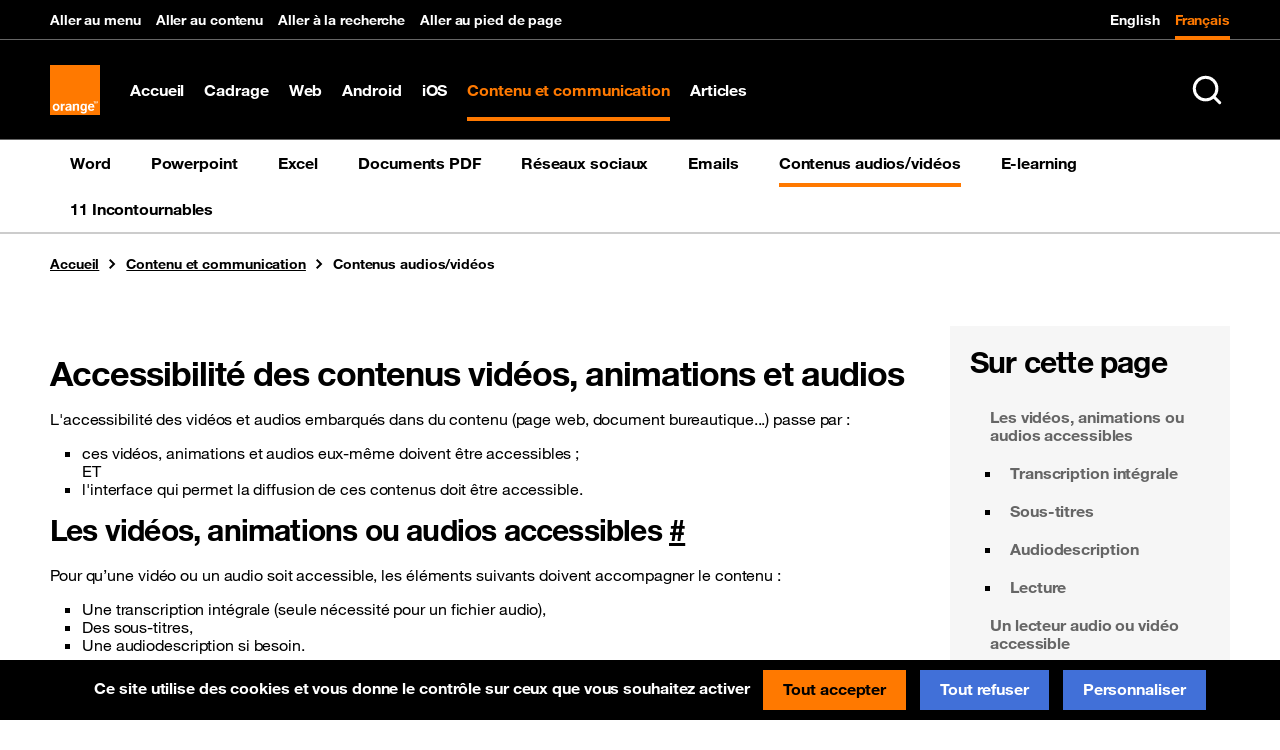

--- FILE ---
content_type: text/html; charset=utf-8
request_url: https://a11y-guidelines.orange.com/fr/contenu-et-communication/composants-animes/
body_size: 6441
content:
<!doctype html>
<html lang="fr" dir="ltr" class="no-js" data-bs-theme="light">
  <head>
    <meta charset="utf-8">
    <title>Accessibilité des contenus vidéos, animations et audios - Recommandations accessibilité numérique Orange</title>
    <meta name="viewport" content="width=device-width, initial-scale=1">
    <meta name="google-site-verification" content="l2y2kYf6v887K8NW7L41pN29ueW0w5P02MJrUiP2JoA" />
    
    <meta name="description" content="Quelques recommandations pour l&#39;accessibilité des contenus multimédias">
    
    <link rel="preconnect" href="https://code.jquery.com" crossorigin="anonymous">
    <link rel="preconnect" href="https://cdn.jsdelivr.net" crossorigin="anonymous">
    <link rel="preconnect" href="https://cdnjs.cloudflare.com" crossorigin="anonymous">
    <link rel="preload" href="/assets/fonts/HelvNeue55_W1G.woff2" as="font" type="font/woff2" crossorigin="anonymous">
    <link rel="preload" href="/assets/fonts/HelvNeue75_W1G.woff2" as="font" type="font/woff2" crossorigin="anonymous">
    <link rel="alternate" type="application/rss+xml" title="Recommandations accessibilité Orange - Français" href="/feed-fr.xml" />
    <link rel="alternate" type="application/rss+xml" title="Orange digital accessibility guidelines - English" href="/feed-en.xml" />
    
    <link rel="apple-touch-icon" href="/assets/images/apple-touch-icon.png" sizes="180x180">
    <link rel="icon" href="/assets/images/favicon-32x32.png" sizes="32x32" type="image/png">
    <link rel="icon" href="/assets/images/favicon-16x16.png" sizes="16x16" type="image/png">
    <link rel="mask-icon" href="/assets/images/safari-pinned-tab.svg" color="#563d7c">
    <link rel="icon" href="/assets/images/favicon.ico">
    
    <link href="https://cdn.jsdelivr.net/npm/boosted@5.3.8/dist/css/boosted.min.css" rel="stylesheet" integrity="sha384-kwpgedOHSHo219WTezLqyMOgCWremFb5TML711U5X8c4TJMMBAyhHFf2gNv78IpY" crossorigin="anonymous">
    
    <link rel="stylesheet" href="https://cdn.jsdelivr.net/npm/@docsearch/css@3" />
    <link rel="stylesheet" href="/assets/style.css">
    <link rel="stylesheet" href="/assets/tarteaucitron-boosted.css"></head>
  <body data-bs-spy="scroll" data-bs-offset="130" data-bs-target="#toc" style="position:relative;">
    

<header role="banner">
  <nav class="navbar navbar-expand-lg supra" aria-label="Liens d&#39;évitements - Changement de langue" data-bs-theme="dark">
   <div class="container-lg">
      <ul id="avoidanceLinks" class="navbar-nav me-auto"><li class="nav-item">
      <a href="#main-menu" class="nav-link">Aller au menu</a>
    </li><li class="nav-item">
      <a href="#main-content" class="nav-link">Aller au contenu</a>
    </li><li class="nav-item hidden-if-no-js">
      <a href="#search-input" class="nav-link">Aller à la recherche</a>
    </li><li class="nav-item">
      <a href="#footer" class="nav-link">Aller au pied de page</a>
    </li></ul>

      <ul class="navbar-nav">
      <li class="nav-item">
        <a href="/en/" class="nav-link" lang="en">
        English
        </a>
      </li>
      <li class="nav-item">
        <a href="/fr/" class="nav-link active" aria-current="true" lang="fr">
        Français
        </a>
      </li></ul>
    </div>
  </nav>

  

<div class="navbar navbar-expand-md" data-bs-theme="dark">
  <nav id="main-menu" class="container-lg justify-content-md-start align-items-center" role="navigation" aria-label="Navigation principale">
    <a href="/fr/" class="navbar-brand flex-grow-1 flex-md-grow-0" title="Orange, aller à l’accueil">
      <img src="/assets/images/orange-logo.svg" alt="Orange, aller à l’accueil" width="50" height="50">
    </a>

    <button class="navbar-toggler collapsed" type="button" data-bs-toggle="collapse" data-bs-target="#main-menu-list" aria-controls="main-menu-list" aria-expanded="false" aria-label="Menu de navigation">
      <span class="navbar-toggler-icon"></span>
    </button>
    <div class="collapse navbar-collapse me-auto" id="main-menu-list">
      <ul class="navbar-nav me-auto">
            <li class="nav-item">
              <a href="/fr/" class="nav-link">
  Accueil
</a>
            </li>
            <li class="nav-item">
              <a href="/fr/cadrage/" class="nav-link">
  Cadrage
</a>
            </li>
            <li class="nav-item">
              <a href="/fr/web/" class="nav-link">
  Web
</a>
            </li>
            <li class="nav-item">
              <a href="/fr/mobile/android/" class="nav-link">
  Android
</a>
            </li>
            <li class="nav-item">
              <a href="/fr/mobile/ios/" class="nav-link">
  iOS
</a>
            </li>
            <li class="nav-item">
              <a href="/fr/contenu-et-communication/" class="nav-link active" aria-current="true">
  Contenu et communication
</a>
            </li>
            <li class="nav-item">
              <a href="/fr/articles/" class="nav-link">
  Articles
</a>
            </li><li class="nav-item d-md-none">
  <span class="visually-hidden">Changement de langue</span>
  <ul class="d-flex list-inline">
      <li class="list-inline-item flex-grow-1">
        <a href="/en/" class="nav-link" lang="en">
        English
        </a>
      </li>
      <li class="list-inline-item flex-grow-1">
        <a href="/fr/" class="nav-link active" aria-current="true" lang="fr">
        Français
        </a>
      </li></ul>
</li>
      </ul>
    </div>

    <div id="search-input"></div>

  </nav>
</div>

  <nav id="secondary-navigation" class="o-nav-local border-bottom border-light navbar-light mb-1" role="navigation" aria-label="Navigation secondaire">
  <div class="container-lg">
    <ul class="nav"><li class="nav-item">
              <a href="/fr/contenu-et-communication/word/" class="nav-link">
  Word
</a>
            </li><li class="nav-item">
              <a href="/fr/contenu-et-communication/powerpoint/" class="nav-link">
  Powerpoint
</a>
            </li><li class="nav-item">
              <a href="/fr/contenu-et-communication/excel/" class="nav-link">
  Excel
</a>
            </li><li class="nav-item">
              <a href="/fr/contenu-et-communication/pdf/" class="nav-link">
  Documents PDF
</a>
            </li><li class="nav-item">
              <a href="/fr/contenu-et-communication/reseaux-sociaux/" class="nav-link">
  Réseaux sociaux
</a>
            </li><li class="nav-item">
              <a href="/fr/contenu-et-communication/emails/" class="nav-link">
  Emails
</a>
            </li><li class="nav-item">
              <a href="/fr/contenu-et-communication/composants-animes/" class="nav-link active" aria-current="page">
  Contenus audios/vidéos
</a>
            </li><li class="nav-item">
              <a href="/fr/contenu-et-communication/e-learning/" class="nav-link">
  E-learning
</a>
            </li><li class="nav-item">
              <a href="/fr/contenu-et-communication/checklist-incontournables/" class="nav-link">
  11 Incontournables
</a>
            </li></ul>
  </div>
</nav>
</header>
    <div class="container-lg pt-2">
      
      
        

<nav role="navigation" aria-labelledby="breadcrumb-label">
  <p id="breadcrumb-label" class="visually-hidden">Vous êtes ici</p>
  <ol class="breadcrumb">
      
        <li class="breadcrumb-item d-none d-sm-flex">
          <a class="breadcrumb-focus" href="/fr/">Accueil</a>
        </li>
      
      
        <li class="breadcrumb-item">
          <a class="breadcrumb-focus" href="/fr/contenu-et-communication/">Contenu et communication</a>
        </li>
      
      
        <li class="breadcrumb-item d-none d-sm-flex" aria-current="page">
          Contenus audios/vidéos
        </li>
      </ol>
</nav>

      
      <div class="MobileDropdownNavigationContainer d-flex flex-column flex-sm-row justify-content-between">
        
        
          <nav id="mobile-toc" class="dropdown d-md-none" role="navigation" aria-labelledby="mobile-toc-dropdown-handler">
      <button type="button" class="btn btn-outline-secondary dropdown-toggle" id="mobile-toc-dropdown-handler" data-bs-toggle="dropdown" aria-expanded="false">
        Sur cette page
      </button>
      <div class="dropdown-menu dropdown-menu-right"><a href="#les-videos-animations-ou-audios-accessibles" class="dropdown-item text-wrap">Les vidéos, animations ou audios accessibles</a><a href="#transcription-integrale" class="dropdown-item text-wrap">Transcription intégrale</a><a href="#sous-titres" class="dropdown-item text-wrap">Sous-titres</a><a href="#audiodescription" class="dropdown-item text-wrap">Audiodescription</a><a href="#lecture" class="dropdown-item text-wrap">Lecture</a><a href="#un-lecteur-audio-ou-video-accessible" class="dropdown-item text-wrap">Un lecteur audio ou vidéo accessible</a><a href="#liens-utiles" class="dropdown-item text-wrap">Liens utiles</a></div>
    </nav>
        
      </div>
    </div>
    
  <div class="container-lg pt-4">
      <div class="row">
        
        <main id="main-content" class="col-md-9" role="main">
          
          <div class="mt-4">
          <h1>Accessibilité des contenus vidéos, animations et audios</h1>
<p>L'accessibilité des vidéos et audios embarqués dans du contenu (page web, document bureautique...) passe par :</p>
<ul>
<li>ces vidéos, animations et audios eux-même doivent être accessibles ;<br>
ET</li>
<li>l'interface qui permet la diffusion de ces contenus doit être accessible.</li>
</ul>
<h2 id="les-videos-animations-ou-audios-accessibles" class="h2-focus">Les vidéos, animations ou audios accessibles <a class="header-anchor" href="#les-videos-animations-ou-audios-accessibles" id="heading-1297" aria-labelledby="heading-1297">#</a></h2>
<p>Pour qu’une vidéo ou un audio soit accessible, les éléments suivants doivent accompagner le contenu :</p>
<ul>
<li>Une transcription intégrale (seule nécessité pour un fichier audio),</li>
<li>Des sous-titres,</li>
<li>Une audiodescription si besoin.</li>
</ul>
<h3 id="transcription-integrale">Transcription intégrale <a class="header-anchor" href="#transcription-integrale" id="heading-1298" aria-labelledby="heading-1298">#</a></h3>
<p><strong>La transcription intégrale est la solution nécessaire et suffisante pour rendre accessible un fichier audio.</strong><br>
La transcription doit restituer textuellement l’ensemble des informations importantes véhiculées par le contenu, celles-ci peuvent être :</p>
<ul>
<li>les dialogues,</li>
<li>les messages affichés à l’écran,</li>
<li>les graphiques et animations éventuels qui apportent de l'information,</li>
<li>le nom et le titre des personnes,</li>
<li>le nom des objets (bâtiments, produit...),</li>
<li>le lieu,</li>
<li>ce qui se passe dans la vidéo,</li>
<li>des informations sur les paramètres de la vidéo (qualité, noir et blanc...).</li>
</ul>
<p>Cette transcription doit, par ordre de préférence, être :</p>
<ol>
<li>accessible directement à travers le lecteur audio/vidéo, lui-même.</li>
<li>directement présente dans la page ou le document à proximité immédiate (l'élément qui suit directement, en fait) de la vidéo ou audio.</li>
<li>accessible à travers un lien à proximité immédiate pointant sur une autre partie de la page ou du document ou même, une page ou un document autre.<br>
Quelque soit le moyen choisi, il doit, bien sûr, être accessible à tous.</li>
</ol>
<p>La transcription peut éventuellement être agrémentée d’images, si besoin.</p>
<h3 id="sous-titres">Sous-titres <a class="header-anchor" href="#sous-titres" id="heading-1299" aria-labelledby="heading-1299">#</a></h3>
<p>Les sous-titres doivent</p>
<ul>
<li>restituer l’ensemble des contenus (tout son porteur d'information : voix, coup de feu, ...) véhiculés par la bande son de la vidéo. Ils doivent être au format texte et synchronisés avec le son de la vidéo,</li>
<li>être associées à cette dernière grâce à un fichier texte indépendant (souvent un fichier .xml ou .srt) et ne doivent pas être affichés (incrustés) directement dans la vidéo.</li>
</ul>
<h3 id="audiodescription">Audiodescription <a class="header-anchor" href="#audiodescription" id="heading-1300" aria-labelledby="heading-1300">#</a></h3>
<p>L’audiodescription doit</p>
<ul>
<li>compléter la bande son originale. Elle n'est pas forcement nécessaire, par exemple, lorsqu'une vidéo est juste une interview, sans autre information visuelle,</li>
<li>remplacer, au format audio, l’ensemble des informations qui sont accessibles seulement par l’image (mouvements des acteurs, textes affichés, ...).<br>
De même, cette piste audio ne doit pas être intégrée directement dans la vidéo, mais lui être associée par l’intermédiaire d’un fichier audio indépendant (souvent un fichier .mp3).</li>
</ul>
<h3 id="lecture">Lecture <a class="header-anchor" href="#lecture" id="heading-1301" aria-labelledby="heading-1301">#</a></h3>
<p>Lors de la lecture du contenu, vérifier :</p>
<ul>
<li>Laisser la main à l'utilisateur sur la vidéo, l'animation ou l'audio (ne pas lancer automatiquement la lecture au chargement de la page),</li>
<li>Pour une vidéo ou une animation, celle-ci doit être exempte de tout élément qui flashe plus de trois fois par seconde ou ce flash doit se situer sous <a href="https://www.w3.org/Translations/WCAG20-fr/#general-thresholddef">le seuil de flash générique et le seuil de flash rouge</a>.</li>
</ul>
<h2 id="un-lecteur-audio-ou-video-accessible" class="h2-focus">Un lecteur audio ou vidéo accessible <a class="header-anchor" href="#un-lecteur-audio-ou-video-accessible" id="heading-1302" aria-labelledby="heading-1302">#</a></h2>
<p>Le lecteur vidéo utilisé doit permettre :</p>
<ul>
<li>de prendre en charge au moins les sous-titres et l'audiodescription,</li>
<li>d'utiliser les boutons (lecture/pause, avance/recul, montrer/cacher les sous-titres, arrêt/contrôle du volume, ajouter/enlever l'audiodescription, si besoin) au clavier,</li>
<li>de modifier les paramètres d'affichage des sous-titres (à minima : la taille du texte et les couleurs du texte/fond) .</li>
</ul>
<h2 id="liens-utiles" class="h2-focus">Liens utiles <a class="header-anchor" href="#liens-utiles" id="heading-1303" aria-labelledby="heading-1303">#</a></h2>
<ul>
<li>Article en anglais sur le site du W3C  <a href="https://www.w3.org/WAI/media/av/#how-to-make-audio-and-video-accessible" lang="en" hreflang="en">How to make audio and video accessible</a></li>
<li>Article en anglais sur le site de SitePoint :  <a href="https://www.sitepoint.com/accessible-video/" lang="en" hreflang="en">8 Steps to Creating Accessible Video</a></li>
<li>Notice  d’accessibilité éditoriale AccedeWeb : <a href="https://www.accede-web.com/notices/editoriale/8-contenus-riches-multimedias/">Utiliser correctement les contenus riches et multimédias</a></li>
</ul>

          </div>
        </main>
        
          <div class="col-md-3">
            <div class="StickySideNavigation">
              <nav id="toc" class="bg-200 p-3 d-none d-md-block" role="navigation" aria-labelledby="toc-title">
      <h2 id="toc-title">Sur cette page</h2>
      <ul class="nav flex-column"><li class="nav-item position-relative">
            <a href="#les-videos-animations-ou-audios-accessibles" class="nav-link text-muted">Les vidéos, animations ou audios accessibles</a>
            <ul><li class="nav-item position-relative">
            <a href="#transcription-integrale" class="nav-link text-muted">Transcription intégrale</a></li><li class="nav-item position-relative">
            <a href="#sous-titres" class="nav-link text-muted">Sous-titres</a></li><li class="nav-item position-relative">
            <a href="#audiodescription" class="nav-link text-muted">Audiodescription</a></li><li class="nav-item position-relative">
            <a href="#lecture" class="nav-link text-muted">Lecture</a></li></ul></li><li class="nav-item position-relative">
            <a href="#un-lecteur-audio-ou-video-accessible" class="nav-link text-muted">Un lecteur audio ou vidéo accessible</a></li><li class="nav-item position-relative">
            <a href="#liens-utiles" class="nav-link text-muted">Liens utiles</a></li>
      </ul>
    </nav>
            </div>
          </div>
        
      </div>
    </div>
    

<footer id="footer" class="o-footer" role="contentinfo">
  <div class="container-lg">
    <nav class="py-2" role="navigation">
      <ul class="nav align-items-center flex-column flex-sm-row"><li class="nav-item">
            <a href="/fr/contact/" class="nav-link">
  Contact
</a>
          </li><li class="nav-item">
            <a href="/fr/a-propos/" class="nav-link">
  À propos
</a>
          </li><li class="nav-item">
            <a href="/feed-fr.xml" class="nav-link">
  Flux rss
</a>
          </li><li class="nav-item">
            <a href="/fr/accessibilite/" class="nav-link">
  Accessibilité : partiellement conforme
</a>
          </li><li class="nav-item">
            <a href="https://a11y-guidelines-orange.netlify.app/fr/" class="nav-link">
  Pré-version sur Netlify
</a>
          </li><li class="nav-item">
          <a href="https://www.netlify.com" class="nav-link" title="Déploiements sur Netlify">
            <img src="https://www.netlify.com/img/global/badges/netlify-color-accent.svg" alt="Déploiements sur Netlify" width="89" height="40">
          </a>
        </li>
        <li class="nav-item ms-sm-auto">
          <a href="https://github.com/Orange-OpenSource/a11y-guidelines/issues/new?title=File%20path%20:%20'./src/fr/contenu-et-communication/composants-animes.md'" class="nav-link" rel="noopener noreferrer" target="_blank" title="Signaler une erreur sur GitHub (nouvelle fenêtre)">
            Signaler une erreur sur GitHub<span class="visually-hidden">&nbsp;(nouvelle fenêtre)</span><svg width="16" height="16" class="ms-1" viewBox="0 0 1000 1000" aria-hidden="true" focusable="false"><path class="cls-1" d="M374.908,308.958L600,309V109L921.719,430.9a74.988,74.988,0,0,1,0,106.044L600,859V659H325A150.027,150.027,0,0,0,175,809v81C98.941,830.528,50,737.929,50,633.891,50,454.436,195.466,308.958,374.908,308.958Z"/></svg>
          </a>
        </li>
      </ul>
    </nav>
  </div>
</footer>

    <nav role="navigation" class="back-to-top" aria-label="Retour en haut de page">
      <a href="#top" class="back-to-top-link btn btn-icon btn-outline-secondary" title="Retour en haut de page">
        <span class="visually-hidden">Retour en haut de page</span>
      </a>
    </nav>
    <script src="/assets/vendors/tarteaucitronjs/tarteaucitron.js"></script>
    <script src="https://cdn.jsdelivr.net/npm/@docsearch/js@3"></script>
    
      <script src="https://cdnjs.cloudflare.com/ajax/libs/popper.js/2.11.8/umd/popper.min.js" integrity="sha384-I7E8VVD/ismYTF4hNIPjVp/Zjvgyol6VFvRkX/vR+Vc4jQkC+hVqc2pM8ODewa9r" crossorigin="anonymous"></script>
    
    
      <script src="https://cdn.jsdelivr.net/npm/boosted@5.3.8/dist/js/boosted.bundle.min.js" integrity="sha384-lSjE7ZAWc1Wiua5r2jyHbPL07FiKkHPWCXugD3qTq4o4M4YZQzLTrDF1CXrjxU/m" crossorigin="anonymous"></script>
    
    
    <script>
      const Application = {
        lang: "fr",
        vendors: {
          highlightJS: false,
          highlightTitle: false
        }
      }
    </script>
    <script src="/assets/script.js"></script><script>
      var tarteaucitronForceLanguage = "fr"
      tarteaucitron.init({"privacyUrl":"","hashtag":"#cookie-consent","cookieName":"cookie-consent","orientation":"bottom","showAlertSmall":false,"cookieslist":true,"adblocker":false,"showIcon":false,"AcceptAllCta":true,"highPrivacy":true,"handleBrowserDNTRequest":false,"removeCredit":false,"moreInfoLink":true,"useExternalCss":true,"readmoreLink":"/cookiespolicy","mandatory":false});var dataLayer = [{
          'site_name': 'accessibility-guidelines',
          'phase': 'prod'
        }];
        tarteaucitron.user.googletagmanagerId = "GTM-N3M5VXS";
        (tarteaucitron.job = tarteaucitron.job || []).push('googletagmanager');docsearch({"appId":"QML88ZHQMQ","apiKey":"92e5543d97d72ef6a3ba61b241a75b19","indexName":"a11y-guidelines-orange","container":"#search-input","searchParameters":{"facetFilters":["language:fr"],"attributesToHighlight":["title","content"]},"placeholder":"Rechercher sur le site","translations":{"button":{"buttonText":"Rechercher sur le site","buttonAriaLabel":"Rechercher sur le site"},"modal":{"searchBox":{"resetButtonTitle":"Effacer la recherche","resetButtonAriaLabel":"Effacer la recherche","cancelButtonText":"Annuler","cancelButtonAriaLabel":"Annuler"},"startScreen":{"recentSearchesTitle":"Récent","noRecentSearchesText":"Aucune recherche récente","saveRecentSearchButtonTitle":"Sauvegarder cette recherche","removeRecentSearchButtonTitle":"Supprimer cette recherche de l'historique","favoriteSearchesTitle":"Favoris","removeFavoriteSearchButtonTitle":"Supprimer cette recherche des favoris"},"errorScreen":{"titleText":"Impossible de récupérer les résultats","helpText":"Vous devriez peut-être vérifier votre connexion réseau."},"footer":{"selectText":"pour sélectionner","selectKeyAriaLabel":"La touche Entrée","navigateText":"pour naviguer","navigateUpKeyAriaLabel":"Flèche du haut","navigateDownKeyAriaLabel":"Flèche du bas","closeText":"pour fermer","closeKeyAriaLabel":"La touche échap","searchByText":"Recherché par"},"noResultsScreen":{"noResultsText":"Aucun résulat pour","suggestedQueryText":"Essayez de rechercher","reportMissingResultsText":"Vous pensez que cette recherche devrait renvoyer des résultats ?","reportMissingResultsLinkText":"Faites le nous savoir."}}},"debug":false});
    </script>
    <div hidden>Lien pour ancrage</div>
    <!--  This file is part of a11y-guidelines | Our vision of mobile & web accessibility guidelines and best practices, with valid/invalid examples. Copyright (C) 2016 - 2026 Orange SA. See the Creative Commons Legal Code Attribution-ShareAlike 3.0 Unported License for more details (LICENCE file). -->

  </body>
</html>


--- FILE ---
content_type: text/css; charset=utf-8
request_url: https://a11y-guidelines.orange.com/assets/style.css
body_size: 1671
content:
@charset "UTF-8";@font-face{font-display:swap;font-family:HelvNeueOrange;font-style:normal;font-weight:400;src:url(/assets/fonts/HelvNeue55_W1G.woff2) format("woff2"),url(/assets/fonts/HelvNeue55_W1G.woff) format("woff")}@font-face{font-display:swap;font-family:HelvNeueOrange;font-style:normal;font-weight:700;src:url(/assets/fonts/HelvNeue75_W1G.woff2) format("woff2"),url(/assets/fonts/HelvNeue75_W1G.woff) format("woff")}html{scroll-behavior:smooth}body{line-height:1.25}strong{overflow-wrap:break-word}@media (prefers-reduced-motion:reduce){html{scroll-behavior:auto}}li::marker{color:#000}blockquote{quotes:"«\00A0" "\00A0»"}blockquote p{margin-bottom:0}blockquote p:before{content:open-quote}blockquote p:after{content:close-quote}.nav-link:focus,.nav-link:hover{text-decoration:underline}.navbar-light .nav-link.active,.navbar-light .nav-link:focus,.navbar-light .nav-link:hover{background:#fff;color:#000}.navbar-light .nav-link.active:before{background-color:#ff7900}.StickySideNavigation{background:#fff;position:sticky;top:1.25rem}.StickySideNavigation a.active{color:#000!important}.StickySideNavigation a.active:before{background-color:#ff7900;bottom:.625rem;content:"";left:-4px;position:absolute;top:.625rem;width:4px}.StickySideNavigation .nav-link.text-muted{background-color:transparent}.StickySideNavigation ul ul .nav-link{padding-left:.5rem}.tagType{background-color:#000;color:#fff;font-size:14px;font-weight:700;line-height:16px;margin-bottom:0;padding:6px 12px 8px}.Glossary{display:grid;grid-template-columns:auto 1fr}.Glossary dd:nth-of-type(odd),.Glossary dt:nth-of-type(odd){background-color:#eee}[role=contentinfo] a:not([aria-current]){text-decoration:underline}[role=contentinfo] a:focus,[role=contentinfo] a:hover{text-decoration:none}[role=contentinfo] svg{fill:#fff}[role=contentinfo] a:focus svg,[role=contentinfo] a:hover svg{fill:currentColor}[role=contentinfo] .nav-link{padding:.3125rem .625rem}[role=contentinfo] .nav-item:first-child .nav-link{padding-left:0}pre code .important{border:1px solid red}.highlight-code{background-color:rgba(255,255,128,.5)!important;z-index:1000}pre code{border:.2rem solid #eee;display:block}.DocSearch-Button:focus,.DocSearch-Button:hover{box-shadow:inset 0 0 0 .125rem #f16e00}.DocSearch-Form{box-shadow:inset 0 0 0 .125rem #ccc}.DocSearch-Form:focus,.DocSearch-Form:focus-within,.DocSearch-Form:hover{box-shadow:inset 0 0 0 .125rem #000}.DocSearch-Hit{padding:3px}.DocSearch-Hit[aria-selected=true] a{background-color:#f16e00}.DocSearch-Hit[aria-selected=true] .DocSearch-Hit-Tree,.DocSearch-Hit[aria-selected=true] .DocSearch-Hit-action,.DocSearch-Hit[aria-selected=true] .DocSearch-Hit-icon,.DocSearch-Hit[aria-selected=true] .DocSearch-Hit-path,.DocSearch-Hit[aria-selected=true] .DocSearch-Hit-text,.DocSearch-Hit[aria-selected=true] .DocSearch-Hit-title,.DocSearch-Hit[aria-selected=true] mark{background:none;color:#000!important}.DocSearch-Hit-Container,.DocSearch-Hit-action,.DocSearch-Hit-icon,.DocSearch-Hit-source,.DocSearch-MagnifierLabel{color:#000}.DocSearch-Hits mark{background-color:#f16e00;color:currentColor}.DocSearch-Button,.DocSearch-Button-Key,.DocSearch-Commands-Key,.DocSearch-Help,.DocSearch-Hit-path,.DocSearch-Label{color:#666}.DocSearch-Cancel{color:#000;text-decoration:underline}.DocSearch-Cancel:focus,.DocSearch-Cancel:hover{text-decoration-thickness:.1rem}.DocSearch-Prefill{color:#000;font-weight:bolder}.DocSearch-Button-Container{align-items:center;display:flex}.DocSearch-Button{--docsearch-searchbox-background:#000;--docsearch-searchbox-focus-background:#000;--docsearch-text-color:#fff;border:0;margin:0}.DocSearch-Button-Placeholder{clip:rect(0,0,0,0)!important;border:0!important;height:1px!important;margin:-1px!important;overflow:hidden!important;padding:0!important;position:absolute!important;white-space:nowrap!important;width:1px!important}.DocSearch-Button .DocSearch-Search-Icon{color:#fff}.DocSearch-Search-Icon{stroke-width:2;height:1.875rem;width:1.875rem}.DocSearch-Button-Keys{clip:rect(0,0,0,0)!important;border:0!important;height:1px!important;margin:-1px!important;overflow:hidden!important;padding:0!important;position:absolute!important;white-space:nowrap!important;width:1px!important}.bg-200{background-color:#f6f6f6!important}.bg-300{background-color:#eee!important}.bg-600{background-color:#999!important}.bg-800{background-color:#595959!important}.bg-800,.bg-800 a,.bg-900{color:#fff!important}.bg-900{background-color:#333!important}.no-js .hidden-if-no-js{display:none!important}.list-position-inside{list-style-position:inside!important}@media screen and (max-width:479.98px){.breadcrumb-item:nth-last-of-type(2):before{transform:rotate(0)}.MobileDropdownNavigationContainer .dropdown~.dropdown{margin-top:.625rem}}.position-absolute .badge{white-space:normal}.bg-supporting-green,.bg-supporting-pink,.bg-supporting-purple,.bg-supporting-yellow{color:#000!important}.bg-900 li::marker{color:#f16e00;vertical-align:middle}.bg-supporting-customblue{background-color:#085ebd;color:#fff}.table-persona-pink th[scope=row]{background-color:#ede6f7}.table-persona-green th[scope=row]{background-color:#bde6d2}.table-persona-purple th[scope=row]{background-color:#fff1fb}.table-persona-blue th[scope=row]{background-color:#d9f0fb}.table-persona-yellow th[scope=row]{background-color:#fff5cb}.text-supporting-pink{color:#ffb4e6!important}.text-supporting-green{color:#50be87!important}.text-supporting-purple{color:#d9c2f0!important}.text-supporting-blue{color:#4bb4e6!important}.text-supporting-yellow{color:#fc0!important}.persona-background-pink{background:url(/assets/images/bosses-pink.svg) no-repeat bottom;background-size:contain}.persona-background-green{background:url(/assets/images/bosses-green.svg) no-repeat bottom;background-size:contain}.persona-background-purple{background:url(/assets/images/bosses-purple.svg) no-repeat bottom;background-size:contain}.persona-background-blue{background:url(/assets/images/bosses-blue.svg) no-repeat bottom;background-size:contain}.persona-background-yellow{background:url(/assets/images/bosses-yellow.svg) no-repeat bottom;background-size:contain}@media (min-width:1024px){.step-1{margin-top:150px}.step-2{margin-top:100px}.step-3{margin-top:50px}.pb-lg-persona{padding-bottom:5.75rem!important}}@media (max-width:1024px){.lg-persona{margin-bottom:6.1rem}}@media (min-width:768px){.mb-persona{margin-bottom:6.1rem}}.persona-name{font-size:2.5rem}.persona-job{padding:.3rem}.persona-apps .small{font-size:.75rem;padding-top:.25rem}.persona-apps li{min-width:4rem}.form-control.bg-dark:focus{border-color:#ff7900!important;color:#fff}.o-nav-local .nav>.nav-item:first-child .active:before{left:0}.o-nav-local .nav-link.active:before{background-color:#ff7900;bottom:-.0625rem;content:"";height:.25rem;left:1.25rem;position:absolute;right:1.25rem}.o-nav-local .nav-link{padding:.875rem 1.25rem;position:relative}.o-footer{background-color:#000;margin-top:1.875rem}.o-footer *{color:#fff;font-size:1rem;font-weight:700;letter-spacing:-.00625rem;line-height:1.125}.hidden{display:none}a:hover{text-decoration-color:#f15e00;text-decoration-thickness:.2em}a.breadcrumb-focus:hover{font-size:calc(1em + 2px)}.h2-focus a:hover,a.article-focus:hover,a.header-anchor:hover,a.nav-link:hover{color:#f16e00}:root{--bs-link-hover-color:#000;--bs-link-hover-color-rgb:0,0,0}.accordion-title.h6{font-size:19px}

--- FILE ---
content_type: application/javascript; charset=utf-8
request_url: https://cdn.jsdelivr.net/npm/boosted@5.3.8/dist/js/boosted.bundle.min.js
body_size: 25725
content:
/*!
  * Boosted v5.3.8 (https://boosted.orange.com/)
  * Copyright 2015-2025 The Boosted Authors
  * Copyright 2015-2025 Orange
  * Licensed under MIT (https://github.com/orange-opensource/orange-boosted-bootstrap/blob/main/LICENSE)
  * This a fork of Bootstrap : Initial license below
  * Bootstrap v5.3.8 (https://boosted.orange.com/)
  * Copyright 2011-2025 The Boosted Authors (https://github.com/Orange-OpenSource/Orange-Boosted-Bootstrap/graphs/contributors)
  * Licensed under MIT (https://github.com/twbs/bootstrap/blob/main/LICENSE)
  */
!function(t,e){"object"==typeof exports&&"undefined"!=typeof module?module.exports=e():"function"==typeof define&&define.amd?define(e):(t="undefined"!=typeof globalThis?globalThis:t||self).boosted=e()}(this,function(){"use strict";const t=new Map,e={set(e,i,n){t.has(e)||t.set(e,new Map);const s=t.get(e);s.has(i)||0===s.size?s.set(i,n):console.error(`Bootstrap doesn't allow more than one instance per element. Bound instance: ${Array.from(s.keys())[0]}.`)},get:(e,i)=>t.has(e)&&t.get(e).get(i)||null,remove(e,i){if(!t.has(e))return;const n=t.get(e);n.delete(i),0===n.size&&t.delete(e)}},i="transitionend",n=t=>(t&&window.CSS&&window.CSS.escape&&(t=t.replace(/#([^\s"#']+)/g,(t,e)=>`#${CSS.escape(e)}`)),t),s=t=>null==t?`${t}`:Object.prototype.toString.call(t).match(/\s([a-z]+)/i)[1].toLowerCase(),o=t=>{t.dispatchEvent(new Event(i))},r=t=>!(!t||"object"!=typeof t)&&(void 0!==t.jquery&&(t=t[0]),void 0!==t.nodeType),a=t=>r(t)?t.jquery?t[0]:t:"string"==typeof t&&t.length>0?document.querySelector(n(t)):null,l=t=>{if(!r(t)||0===t.getClientRects().length)return!1;const e="visible"===getComputedStyle(t).getPropertyValue("visibility"),i=t.closest("details:not([open])");if(!i)return e;if(i!==t){const e=t.closest("summary");if(e&&e.parentNode!==i)return!1;if(null===e)return!1}return e},c=t=>!t||t.nodeType!==Node.ELEMENT_NODE||!!t.classList.contains("disabled")||(void 0!==t.disabled?t.disabled:t.hasAttribute("disabled")&&"false"!==t.getAttribute("disabled")),u=t=>{if(!document.documentElement.attachShadow)return null;if("function"==typeof t.getRootNode){const e=t.getRootNode();return e instanceof ShadowRoot?e:null}return t instanceof ShadowRoot?t:t.parentNode?u(t.parentNode):null},d=()=>{},h=t=>{t.offsetHeight},f=()=>window.jQuery&&!document.body.hasAttribute("data-bs-no-jquery")?window.jQuery:null,p=[],m=()=>"rtl"===document.documentElement.dir,g=t=>{var e;e=()=>{const e=f();if(e){const i=t.NAME,n=e.fn[i];e.fn[i]=t.jQueryInterface,e.fn[i].Constructor=t,e.fn[i].noConflict=()=>(e.fn[i]=n,t.jQueryInterface)}},"loading"===document.readyState?(p.length||document.addEventListener("DOMContentLoaded",()=>{for(const t of p)t()}),p.push(e)):e()},_=(t,e=[],i=t)=>"function"==typeof t?t.call(...e):i,b=(t,e,n=!0)=>{if(!n)return void _(t);const s=(t=>{if(!t)return 0;let{transitionDuration:e,transitionDelay:i}=window.getComputedStyle(t);const n=Number.parseFloat(e),s=Number.parseFloat(i);return n||s?(e=e.split(",")[0],i=i.split(",")[0],1e3*(Number.parseFloat(e)+Number.parseFloat(i))):0})(e)+5;let r=!1;const a=({target:n})=>{n===e&&(r=!0,e.removeEventListener(i,a),_(t))};e.addEventListener(i,a),setTimeout(()=>{r||o(e)},s)},v=(t,e,i,n)=>{const s=t.length;let o=t.indexOf(e);return-1===o?!i&&n?t[s-1]:t[0]:(o+=i?1:-1,n&&(o=(o+s)%s),t[Math.max(0,Math.min(o,s-1))])},y=/[^.]*(?=\..*)\.|.*/,w=/\..*/,E=/::\d+$/,A={};let C=1;const T={mouseenter:"mouseover",mouseleave:"mouseout"},O=new Set(["click","dblclick","mouseup","mousedown","contextmenu","mousewheel","DOMMouseScroll","mouseover","mouseout","mousemove","selectstart","selectend","keydown","keypress","keyup","orientationchange","touchstart","touchmove","touchend","touchcancel","pointerdown","pointermove","pointerup","pointerleave","pointercancel","gesturestart","gesturechange","gestureend","focus","blur","change","reset","select","submit","focusin","focusout","load","unload","beforeunload","resize","move","DOMContentLoaded","readystatechange","error","abort","scroll"]);function L(t,e){return e&&`${e}::${C++}`||t.uidEvent||C++}function x(t){const e=L(t);return t.uidEvent=e,A[e]=A[e]||{},A[e]}function k(t,e,i=null){return Object.values(t).find(t=>t.callable===e&&t.delegationSelector===i)}function S(t,e,i){const n="string"==typeof e,s=n?i:e||i;let o=P(t);return O.has(o)||(o=t),[n,s,o]}function N(t,e,i,n,s){if("string"!=typeof e||!t)return;let[o,r,a]=S(e,i,n);if(e in T){const t=t=>function(e){if(!e.relatedTarget||e.relatedTarget!==e.delegateTarget&&!e.delegateTarget.contains(e.relatedTarget))return t.call(this,e)};r=t(r)}const l=x(t),c=l[a]||(l[a]={}),u=k(c,r,o?i:null);if(u)return void(u.oneOff=u.oneOff&&s);const d=L(r,e.replace(y,"")),h=o?function(t,e,i){return function n(s){const o=t.querySelectorAll(e);for(let{target:r}=s;r&&r!==this;r=r.parentNode)for(const a of o)if(a===r)return M(s,{delegateTarget:r}),n.oneOff&&I.off(t,s.type,e,i),i.apply(r,[s])}}(t,i,r):function(t,e){return function i(n){return M(n,{delegateTarget:t}),i.oneOff&&I.off(t,n.type,e),e.apply(t,[n])}}(t,r);h.delegationSelector=o?i:null,h.callable=r,h.oneOff=s,h.uidEvent=d,c[d]=h,t.addEventListener(a,h,o)}function $(t,e,i,n,s){const o=k(e[i],n,s);o&&(t.removeEventListener(i,o,Boolean(s)),delete e[i][o.uidEvent])}function D(t,e,i,n){const s=e[i]||{};for(const[o,r]of Object.entries(s))o.includes(n)&&$(t,e,i,r.callable,r.delegationSelector)}function P(t){return t=t.replace(w,""),T[t]||t}const I={on(t,e,i,n){N(t,e,i,n,!1)},one(t,e,i,n){N(t,e,i,n,!0)},off(t,e,i,n){if("string"!=typeof e||!t)return;const[s,o,r]=S(e,i,n),a=r!==e,l=x(t),c=l[r]||{},u=e.startsWith(".");if(void 0===o){if(u)for(const i of Object.keys(l))D(t,l,i,e.slice(1));for(const[i,n]of Object.entries(c)){const s=i.replace(E,"");a&&!e.includes(s)||$(t,l,r,n.callable,n.delegationSelector)}}else{if(!Object.keys(c).length)return;$(t,l,r,o,s?i:null)}},trigger(t,e,i){if("string"!=typeof e||!t)return null;const n=f();let s=null,o=!0,r=!0,a=!1;e!==P(e)&&n&&(s=n.Event(e,i),n(t).trigger(s),o=!s.isPropagationStopped(),r=!s.isImmediatePropagationStopped(),a=s.isDefaultPrevented());const l=M(new Event(e,{bubbles:o,cancelable:!0}),i);return a&&l.preventDefault(),r&&t.dispatchEvent(l),l.defaultPrevented&&s&&s.preventDefault(),l}};function M(t,e={}){for(const[i,n]of Object.entries(e))try{t[i]=n}catch(e){Object.defineProperty(t,i,{configurable:!0,get:()=>n})}return t}function j(t){if("true"===t)return!0;if("false"===t)return!1;if(t===Number(t).toString())return Number(t);if(""===t||"null"===t)return null;if("string"!=typeof t)return t;try{return JSON.parse(decodeURIComponent(t))}catch(e){return t}}function B(t){return t.replace(/[A-Z]/g,t=>`-${t.toLowerCase()}`)}const F={setDataAttribute(t,e,i){t.setAttribute(`data-bs-${B(e)}`,i)},removeDataAttribute(t,e){t.removeAttribute(`data-bs-${B(e)}`)},getDataAttributes(t){if(!t)return{};const e={},i=Object.keys(t.dataset).filter(t=>t.startsWith("bs")&&!t.startsWith("bsConfig"));for(const n of i){let i=n.replace(/^bs/,"");i=i.charAt(0).toLowerCase()+i.slice(1),e[i]=j(t.dataset[n])}return e},getDataAttribute:(t,e)=>j(t.getAttribute(`data-bs-${B(e)}`))};class H{static get Default(){return{}}static get DefaultType(){return{}}static get NAME(){throw new Error('You have to implement the static method "NAME", for each component!')}_getConfig(t){return t=this._mergeConfigObj(t),t=this._configAfterMerge(t),this._typeCheckConfig(t),t}_configAfterMerge(t){return t}_mergeConfigObj(t,e){const i=r(e)?F.getDataAttribute(e,"config"):{};return{...this.constructor.Default,..."object"==typeof i?i:{},...r(e)?F.getDataAttributes(e):{},..."object"==typeof t?t:{}}}_typeCheckConfig(t,e=this.constructor.DefaultType){for(const[i,n]of Object.entries(e)){const e=t[i],o=r(e)?"element":s(e);if(!new RegExp(n).test(o))throw new TypeError(`${this.constructor.NAME.toUpperCase()}: Option "${i}" provided type "${o}" but expected type "${n}".`)}}}class q extends H{constructor(t,i){super(),(t=a(t))&&(this._element=t,this._config=this._getConfig(i),e.set(this._element,this.constructor.DATA_KEY,this))}dispose(){e.remove(this._element,this.constructor.DATA_KEY),I.off(this._element,this.constructor.EVENT_KEY);for(const t of Object.getOwnPropertyNames(this))this[t]=null}_queueCallback(t,e,i=!0){b(t,e,i)}_getConfig(t){return t=this._mergeConfigObj(t,this._element),t=this._configAfterMerge(t),this._typeCheckConfig(t),t}static getInstance(t){return e.get(a(t),this.DATA_KEY)}static getOrCreateInstance(t,e={}){return this.getInstance(t)||new this(t,"object"==typeof e?e:null)}static get VERSION(){return"5.3.8"}static get DATA_KEY(){return`bs.${this.NAME}`}static get EVENT_KEY(){return`.${this.DATA_KEY}`}static eventName(t){return`${t}${this.EVENT_KEY}`}}const W=t=>{let e=t.getAttribute("data-bs-target");if(!e||"#"===e){let i=t.getAttribute("href");if(!i||!i.includes("#")&&!i.startsWith("."))return null;i.includes("#")&&!i.startsWith("#")&&(i=`#${i.split("#")[1]}`),e=i&&"#"!==i?i.trim():null}return e?e.split(",").map(t=>n(t)).join(","):null},z={find:(t,e=document.documentElement)=>[].concat(...Element.prototype.querySelectorAll.call(e,t)),findOne:(t,e=document.documentElement)=>Element.prototype.querySelector.call(e,t),children:(t,e)=>[].concat(...t.children).filter(t=>t.matches(e)),parents(t,e){const i=[];let n=t.parentNode.closest(e);for(;n;)i.push(n),n=n.parentNode.closest(e);return i},prev(t,e){let i=t.previousElementSibling;for(;i;){if(i.matches(e))return[i];i=i.previousElementSibling}return[]},next(t,e){let i=t.nextElementSibling;for(;i;){if(i.matches(e))return[i];i=i.nextElementSibling}return[]},focusableChildren(t){const e=["a","button","input","textarea","select","details","[tabindex]",'[contenteditable="true"]'].map(t=>`${t}:not([tabindex^="-"])`).join(",");return this.find(e,t).filter(t=>!c(t)&&l(t))},getSelectorFromElement(t){const e=W(t);return e&&z.findOne(e)?e:null},getElementFromSelector(t){const e=W(t);return e?z.findOne(e):null},getMultipleElementsFromSelector(t){const e=W(t);return e?z.find(e):[]}},R=(t,e="hide")=>{const i=`click.dismiss${t.EVENT_KEY}`,n=t.NAME;I.on(document,i,`[data-bs-dismiss="${n}"]`,function(i){if(["A","AREA"].includes(this.tagName)&&i.preventDefault(),c(this))return;const s=z.getElementFromSelector(this)||this.closest(`.${n}`);t.getOrCreateInstance(s)[e]()})},V=".bs.alert",U=`close${V}`,K=`closed${V}`;class Q extends q{static get NAME(){return"alert"}close(){if(I.trigger(this._element,U).defaultPrevented)return;this._element.classList.remove("show");const t=this._element.classList.contains("fade");this._queueCallback(()=>this._destroyElement(),this._element,t)}_destroyElement(){this._element.remove(),I.trigger(this._element,K),this.dispose()}static jQueryInterface(t){return this.each(function(){const e=Q.getOrCreateInstance(this);if("string"==typeof t){if(void 0===e[t]||t.startsWith("_")||"constructor"===t)throw new TypeError(`No method named "${t}"`);e[t](this)}})}}R(Q,"close"),g(Q);const Y='[data-bs-toggle="button"]';class X extends q{static get NAME(){return"button"}toggle(){this._element.setAttribute("aria-pressed",this._element.classList.toggle("active"))}static jQueryInterface(t){return this.each(function(){const e=X.getOrCreateInstance(this);"toggle"===t&&e[t]()})}}I.on(document,"click.bs.button.data-api",Y,t=>{t.preventDefault();const e=t.target.closest(Y);X.getOrCreateInstance(e).toggle()}),g(X);const G=".bs.swipe",J=`touchstart${G}`,Z=`touchmove${G}`,tt=`touchend${G}`,et=`pointerdown${G}`,it=`pointerup${G}`,nt={endCallback:null,leftCallback:null,rightCallback:null},st={endCallback:"(function|null)",leftCallback:"(function|null)",rightCallback:"(function|null)"};class ot extends H{constructor(t,e){super(),this._element=t,t&&ot.isSupported()&&(this._config=this._getConfig(e),this._deltaX=0,this._supportPointerEvents=Boolean(window.PointerEvent),this._initEvents())}static get Default(){return nt}static get DefaultType(){return st}static get NAME(){return"swipe"}dispose(){I.off(this._element,G)}_start(t){this._supportPointerEvents?this._eventIsPointerPenTouch(t)&&(this._deltaX=t.clientX):this._deltaX=t.touches[0].clientX}_end(t){this._eventIsPointerPenTouch(t)&&(this._deltaX=t.clientX-this._deltaX),this._handleSwipe(),_(this._config.endCallback)}_move(t){this._deltaX=t.touches&&t.touches.length>1?0:t.touches[0].clientX-this._deltaX}_handleSwipe(){const t=Math.abs(this._deltaX);if(t<=40)return;const e=t/this._deltaX;this._deltaX=0,e&&_(e>0?this._config.rightCallback:this._config.leftCallback)}_initEvents(){this._supportPointerEvents?(I.on(this._element,et,t=>this._start(t)),I.on(this._element,it,t=>this._end(t)),this._element.classList.add("pointer-event")):(I.on(this._element,J,t=>this._start(t)),I.on(this._element,Z,t=>this._move(t)),I.on(this._element,tt,t=>this._end(t)))}_eventIsPointerPenTouch(t){return this._supportPointerEvents&&("pen"===t.pointerType||"touch"===t.pointerType)}static isSupported(){return"ontouchstart"in document.documentElement||navigator.maxTouchPoints>0}}const rt=".bs.carousel",at=".data-api",lt="ArrowLeft",ct="ArrowRight",ut="next",dt="prev",ht="left",ft="right",pt=`slide${rt}`,mt=`slid${rt}`,gt=`keydown${rt}`,_t=`mouseenter${rt}`,bt=`mouseleave${rt}`,vt=`dragstart${rt}`,yt=`load${rt}${at}`,wt=`click${rt}${at}`,Et="carousel",At="active",Ct="is-paused",Tt="is-done",Ot="pause",Lt="play",xt=".active",kt=".carousel-item",St=xt+kt,Nt=".carousel-control-play-pause",$t="data-bs-target",Dt="data-bs-play-text",Pt="data-bs-pause-text",It="Play Carousel",Mt="Pause Carousel",jt={[lt]:ft,[ct]:ht},Bt={interval:5e3,keyboard:!0,pause:"hover",ride:!1,touch:!0,wrap:!0},Ft={interval:"(number|boolean)",keyboard:"boolean",pause:"(string|boolean)",ride:"(boolean|string)",touch:"boolean",wrap:"boolean"};class Ht extends q{constructor(t,e){super(t,e),this._interval=null,this._activeElement=null,this._isSliding=!1,this.touchTimeout=null,this._swipeHelper=null,this._indicatorsElement=z.findOne(".carousel-indicators",this._element),this._playPauseButton=z.findOne(`${Nt}[${$t}="#${this._element.id}"]`),this._addEventListeners(),this._config.ride===Et?this.cycle():this._indicatorsElement&&this._element.classList.add(Ct)}static get Default(){return Bt}static get DefaultType(){return Ft}static get NAME(){return"carousel"}next(){this._slide(ut)}nextWhenVisible(){!document.hidden&&l(this._element)&&this.next()}prev(){this._slide(dt)}pause(){this._indicatorsElement&&this._element.classList.add(Ct),null!==this._playPauseButton&&this._playPauseButton.classList.contains(Ot)&&(this._playPauseButton.classList.remove(Ot),this._playPauseButton.classList.add(Lt),this._playPauseButton.getAttribute(Dt)?(this._playPauseButton.setAttribute("title",this._playPauseButton.getAttribute(Dt)),this._playPauseButton.querySelector("span.visually-hidden").innerHTML=this._playPauseButton.getAttribute(Dt)):(this._playPauseButton.setAttribute("title",It),this._playPauseButton.querySelector("span.visually-hidden").innerHTML=It),this._stayPaused=!0),this._isSliding&&o(this._element),this._clearInterval()}cycle(){this._indicatorsElement&&this._element.classList.remove(Ct),null!==this._playPauseButton&&this._playPauseButton.classList.contains(Lt)&&(this._playPauseButton.classList.remove(Lt),this._playPauseButton.classList.add(Ot),this._playPauseButton.getAttribute(Pt)?(this._playPauseButton.setAttribute("title",this._playPauseButton.getAttribute(Pt)),this._playPauseButton.querySelector("span.visually-hidden").innerHTML=this._playPauseButton.getAttribute(Pt)):(this._playPauseButton.setAttribute("title",Mt),this._playPauseButton.querySelector("span.visually-hidden").innerHTML=Mt),this._stayPaused=!1),this._clearInterval(),this._updateInterval(),this._interval=setInterval(()=>this.nextWhenVisible(),this._config.interval)}_maybeEnableCycle(){this._config.ride&&(this._isSliding?I.one(this._element,mt,()=>this.cycle()):this.cycle())}to(t){this._indicatorsElement&&this._element.classList.remove(Tt);const e=this._getItems();if(t>e.length-1||t<0)return;if(this._isSliding)return void I.one(this._element,mt,()=>this.to(t));const i=this._getItemIndex(this._getActive());if(i===t)return;const n=t>i?ut:dt;this._slide(n,e[t])}dispose(){this._swipeHelper&&this._swipeHelper.dispose(),super.dispose()}_configAfterMerge(t){return t.defaultInterval=t.interval,t}_addEventListeners(){this._config.keyboard&&I.on(this._element,gt,t=>this._keydown(t)),"hover"===this._config.pause&&(I.on(this._element,_t,()=>this.pause()),I.on(this._element,bt,()=>this._maybeEnableCycle())),this._config.touch&&ot.isSupported()&&this._addTouchEventListeners()}_addTouchEventListeners(){for(const t of z.find(".carousel-item img",this._element))I.on(t,vt,t=>t.preventDefault());const t={leftCallback:()=>this._slide(this._directionToOrder(ht)),rightCallback:()=>this._slide(this._directionToOrder(ft)),endCallback:()=>{"hover"===this._config.pause&&(this.pause(),this.touchTimeout&&clearTimeout(this.touchTimeout),this.touchTimeout=setTimeout(()=>this._maybeEnableCycle(),500+this._config.interval))}};this._swipeHelper=new ot(this._element,t)}_keydown(t){if(/input|textarea/i.test(t.target.tagName))return;const e=jt[t.key];e&&(t.preventDefault(),this._slide(this._directionToOrder(e)))}_disableControl(t){"BUTTON"===t.nodeName?t.disabled=!0:(t.setAttribute("aria-disabled",!0),t.setAttribute("tabindex","-1"))}_enableControl(t){"BUTTON"===t.nodeName?t.disabled=!1:(t.removeAttribute("aria-disabled"),t.removeAttribute("tabindex"))}_getItemIndex(t){return this._getItems().indexOf(t)}_setActiveIndicatorElement(t){if(!this._indicatorsElement)return;const e=z.findOne(xt,this._indicatorsElement);e.classList.remove(At),e.removeAttribute("aria-current");const i=z.findOne(`[data-bs-slide-to="${t}"]`,this._indicatorsElement);i&&(i.classList.add(At),i.setAttribute("aria-current","true"))}_updateInterval(){const t=this._activeElement||this._getActive();if(!t)return;const e=Number.parseInt(t.getAttribute("data-bs-interval"),10);if(this._config.interval=e||this._config.defaultInterval,this._indicatorsElement&&this._config.interval!==Bt.interval){const e=this._getItemIndex(t);z.findOne(`:nth-child(${e+1})`,this._indicatorsElement).style.setProperty("--bs-carousel-interval",`${this._config.interval}ms`)}}_slide(t,e=null){if(this._isSliding)return;const i=this._getActive(),n=t===ut;if(!this._config.wrap){const e=t===dt,s=this._getItemIndex(i),o=this._getItems().length-1;if(e&&0===s||n&&s===o)return n&&this._indicatorsElement&&!this._element.hasAttribute("data-bs-slide")&&this._element.classList.add(Tt),i;this._indicatorsElement&&this._element.classList.remove(Tt)}const s=e||v(this._getItems(),i,n,this._config.wrap);if(s===i)return;const o=this._getItemIndex(s),r=e=>I.trigger(this._element,e,{relatedTarget:s,direction:this._orderToDirection(t),from:this._getItemIndex(i),to:o});if(r(pt).defaultPrevented)return;if(!i||!s)return;const a=Boolean(this._interval);if(this.pause(),this._isSliding=!0,this._setActiveIndicatorElement(o),this._activeElement=s,!this._config.wrap){const t=z.findOne(".carousel-control-prev",this._element),e=z.findOne(".carousel-control-next",this._element);this._enableControl(t),this._enableControl(e),0===o?this._disableControl(t):o===this._getItems().length-1&&this._disableControl(e)}const l=n?"carousel-item-start":"carousel-item-end",c=n?"carousel-item-next":"carousel-item-prev";s.classList.add(c),h(s),i.classList.add(l),s.classList.add(l),this._queueCallback(()=>{s.classList.remove(l,c),s.classList.add(At),i.classList.remove(At,c,l),this._isSliding=!1,r(mt)},i,this._isAnimated()),a&&this.cycle()}_isAnimated(){return this._element.classList.contains("slide")}_getActive(){return z.findOne(St,this._element)}_getItems(){return z.find(kt,this._element)}_clearInterval(){this._interval&&(clearInterval(this._interval),this._interval=null)}_directionToOrder(t){return m()?t===ht?dt:ut:t===ht?ut:dt}_orderToDirection(t){return m()?t===dt?ht:ft:t===dt?ft:ht}static PauseCarousel(t){const e=t.target,i=e.getAttribute($t),n=Ht.getOrCreateInstance(document.querySelector(i));e.classList.contains(Ot)?n.pause():n.cycle()}static jQueryInterface(t){return this.each(function(){const e=Ht.getOrCreateInstance(this,t);if("number"!=typeof t){if("string"==typeof t){if(void 0===e[t]||t.startsWith("_")||"constructor"===t)throw new TypeError(`No method named "${t}"`);e[t]()}}else e.to(t)})}}I.on(document,wt,"[data-bs-slide], [data-bs-slide-to]",function(t){const e=z.getElementFromSelector(this);if(!e||!e.classList.contains(Et))return;t.preventDefault();const i=Ht.getOrCreateInstance(e),n=this.getAttribute("data-bs-slide-to");return n?(i.to(n),void i._maybeEnableCycle()):"next"===F.getDataAttribute(this,"slide")?(i.next(),void i._maybeEnableCycle()):(i.prev(),void i._maybeEnableCycle())}),I.on(document,wt,Nt,Ht.PauseCarousel),I.on(window,yt,()=>{const t=z.find('[data-bs-ride="carousel"]');for(const e of t)Ht.getOrCreateInstance(e)}),g(Ht);const qt=".bs.collapse",Wt=`show${qt}`,zt=`shown${qt}`,Rt=`hide${qt}`,Vt=`hidden${qt}`,Ut=`click${qt}.data-api`,Kt="show",Qt="collapse",Yt="collapsing",Xt=`:scope .${Qt} .${Qt}`,Gt='[data-bs-toggle="collapse"]',Jt={parent:null,toggle:!0},Zt={parent:"(null|element)",toggle:"boolean"};class te extends q{constructor(t,e){super(t,e),this._isTransitioning=!1,this._triggerArray=[];const i=z.find(Gt);for(const t of i){const e=z.getSelectorFromElement(t),i=z.find(e).filter(t=>t===this._element);null!==e&&i.length&&this._triggerArray.push(t)}this._initializeChildren(),this._config.parent||this._addAriaAndCollapsedClass(this._triggerArray,this._isShown()),this._config.toggle&&this.toggle()}static get Default(){return Jt}static get DefaultType(){return Zt}static get NAME(){return"collapse"}toggle(){this._isShown()?this.hide():this.show()}show(){if(this._isTransitioning||this._isShown())return;let t=[];if(this._config.parent&&(t=this._getFirstLevelChildren(".collapse.show, .collapse.collapsing").filter(t=>t!==this._element).map(t=>te.getOrCreateInstance(t,{toggle:!1}))),t.length&&t[0]._isTransitioning)return;if(I.trigger(this._element,Wt).defaultPrevented)return;for(const e of t)e.hide();const e=this._getDimension();this._element.classList.remove(Qt),this._element.classList.add(Yt),this._element.style[e]=0,this._addAriaAndCollapsedClass(this._triggerArray,!0),this._isTransitioning=!0;const i=`scroll${e[0].toUpperCase()+e.slice(1)}`;this._queueCallback(()=>{this._isTransitioning=!1,this._element.classList.remove(Yt),this._element.classList.add(Qt,Kt),this._element.style[e]="",I.trigger(this._element,zt)},this._element,!0),this._element.style[e]=`${this._element[i]}px`}hide(){if(this._isTransitioning||!this._isShown())return;if(I.trigger(this._element,Rt).defaultPrevented)return;const t=this._getDimension();this._element.style[t]=`${this._element.getBoundingClientRect()[t]}px`,h(this._element),this._element.classList.add(Yt),this._element.classList.remove(Qt,Kt),this._isTransitioning=!0,this._element.style[t]="",this._queueCallback(()=>{this._isTransitioning=!1,this._element.classList.remove(Yt),this._element.classList.add(Qt);for(const t of this._triggerArray){const e=z.getElementFromSelector(t);e&&!this._isShown(e)&&this._addAriaAndCollapsedClass([t],!1)}I.trigger(this._element,Vt)},this._element,!0)}_isShown(t=this._element){return t.classList.contains(Kt)}_configAfterMerge(t){return t.toggle=Boolean(t.toggle),t.parent=a(t.parent),t}_getDimension(){return this._element.classList.contains("collapse-horizontal")?"width":"height"}_initializeChildren(){if(!this._config.parent)return;const t=this._getFirstLevelChildren(Gt);for(const e of t){const t=z.getElementFromSelector(e);t&&this._addAriaAndCollapsedClass([e],this._isShown(t))}}_getFirstLevelChildren(t){const e=z.find(Xt,this._config.parent);return z.find(t,this._config.parent).filter(t=>!e.includes(t))}_addAriaAndCollapsedClass(t,e){if(t.length)for(const i of t)i.classList.toggle("collapsed",!e),i.setAttribute("aria-expanded",e)}static jQueryInterface(t){const e={};return"string"==typeof t&&/show|hide/.test(t)&&(e.toggle=!1),this.each(function(){const i=te.getOrCreateInstance(this,e);if("string"==typeof t){if(void 0===i[t])throw new TypeError(`No method named "${t}"`);i[t]()}})}}I.on(document,Ut,Gt,function(t){("A"===t.target.tagName||t.delegateTarget&&"A"===t.delegateTarget.tagName)&&t.preventDefault();for(const t of z.getMultipleElementsFromSelector(this))te.getOrCreateInstance(t,{toggle:!1}).toggle()}),g(te);var ee="top",ie="bottom",ne="right",se="left",oe="auto",re=[ee,ie,ne,se],ae="start",le="end",ce="clippingParents",ue="viewport",de="popper",he="reference",fe=re.reduce(function(t,e){return t.concat([e+"-"+ae,e+"-"+le])},[]),pe=[].concat(re,[oe]).reduce(function(t,e){return t.concat([e,e+"-"+ae,e+"-"+le])},[]),me="beforeRead",ge="read",_e="afterRead",be="beforeMain",ve="main",ye="afterMain",we="beforeWrite",Ee="write",Ae="afterWrite",Ce=[me,ge,_e,be,ve,ye,we,Ee,Ae];function Te(t){return t?(t.nodeName||"").toLowerCase():null}function Oe(t){if(null==t)return window;if("[object Window]"!==t.toString()){var e=t.ownerDocument;return e&&e.defaultView||window}return t}function Le(t){return t instanceof Oe(t).Element||t instanceof Element}function xe(t){return t instanceof Oe(t).HTMLElement||t instanceof HTMLElement}function ke(t){return"undefined"!=typeof ShadowRoot&&(t instanceof Oe(t).ShadowRoot||t instanceof ShadowRoot)}const Se={name:"applyStyles",enabled:!0,phase:"write",fn:function(t){var e=t.state;Object.keys(e.elements).forEach(function(t){var i=e.styles[t]||{},n=e.attributes[t]||{},s=e.elements[t];xe(s)&&Te(s)&&(Object.assign(s.style,i),Object.keys(n).forEach(function(t){var e=n[t];!1===e?s.removeAttribute(t):s.setAttribute(t,!0===e?"":e)}))})},effect:function(t){var e=t.state,i={popper:{position:e.options.strategy,left:"0",top:"0",margin:"0"},arrow:{position:"absolute"},reference:{}};return Object.assign(e.elements.popper.style,i.popper),e.styles=i,e.elements.arrow&&Object.assign(e.elements.arrow.style,i.arrow),function(){Object.keys(e.elements).forEach(function(t){var n=e.elements[t],s=e.attributes[t]||{},o=Object.keys(e.styles.hasOwnProperty(t)?e.styles[t]:i[t]).reduce(function(t,e){return t[e]="",t},{});xe(n)&&Te(n)&&(Object.assign(n.style,o),Object.keys(s).forEach(function(t){n.removeAttribute(t)}))})}},requires:["computeStyles"]};function Ne(t){return t.split("-")[0]}var $e=Math.max,De=Math.min,Pe=Math.round;function Ie(){var t=navigator.userAgentData;return null!=t&&t.brands&&Array.isArray(t.brands)?t.brands.map(function(t){return t.brand+"/"+t.version}).join(" "):navigator.userAgent}function Me(){return!/^((?!chrome|android).)*safari/i.test(Ie())}function je(t,e,i){void 0===e&&(e=!1),void 0===i&&(i=!1);var n=t.getBoundingClientRect(),s=1,o=1;e&&xe(t)&&(s=t.offsetWidth>0&&Pe(n.width)/t.offsetWidth||1,o=t.offsetHeight>0&&Pe(n.height)/t.offsetHeight||1);var r=(Le(t)?Oe(t):window).visualViewport,a=!Me()&&i,l=(n.left+(a&&r?r.offsetLeft:0))/s,c=(n.top+(a&&r?r.offsetTop:0))/o,u=n.width/s,d=n.height/o;return{width:u,height:d,top:c,right:l+u,bottom:c+d,left:l,x:l,y:c}}function Be(t){var e=je(t),i=t.offsetWidth,n=t.offsetHeight;return Math.abs(e.width-i)<=1&&(i=e.width),Math.abs(e.height-n)<=1&&(n=e.height),{x:t.offsetLeft,y:t.offsetTop,width:i,height:n}}function Fe(t,e){var i=e.getRootNode&&e.getRootNode();if(t.contains(e))return!0;if(i&&ke(i)){var n=e;do{if(n&&t.isSameNode(n))return!0;n=n.parentNode||n.host}while(n)}return!1}function He(t){return Oe(t).getComputedStyle(t)}function qe(t){return["table","td","th"].indexOf(Te(t))>=0}function We(t){return((Le(t)?t.ownerDocument:t.document)||window.document).documentElement}function ze(t){return"html"===Te(t)?t:t.assignedSlot||t.parentNode||(ke(t)?t.host:null)||We(t)}function Re(t){return xe(t)&&"fixed"!==He(t).position?t.offsetParent:null}function Ve(t){for(var e=Oe(t),i=Re(t);i&&qe(i)&&"static"===He(i).position;)i=Re(i);return i&&("html"===Te(i)||"body"===Te(i)&&"static"===He(i).position)?e:i||function(t){var e=/firefox/i.test(Ie());if(/Trident/i.test(Ie())&&xe(t)&&"fixed"===He(t).position)return null;var i=ze(t);for(ke(i)&&(i=i.host);xe(i)&&["html","body"].indexOf(Te(i))<0;){var n=He(i);if("none"!==n.transform||"none"!==n.perspective||"paint"===n.contain||-1!==["transform","perspective"].indexOf(n.willChange)||e&&"filter"===n.willChange||e&&n.filter&&"none"!==n.filter)return i;i=i.parentNode}return null}(t)||e}function Ue(t){return["top","bottom"].indexOf(t)>=0?"x":"y"}function Ke(t,e,i){return $e(t,De(e,i))}function Qe(t){return Object.assign({},{top:0,right:0,bottom:0,left:0},t)}function Ye(t,e){return e.reduce(function(e,i){return e[i]=t,e},{})}const Xe={name:"arrow",enabled:!0,phase:"main",fn:function(t){var e,i=t.state,n=t.name,s=t.options,o=i.elements.arrow,r=i.modifiersData.popperOffsets,a=Ne(i.placement),l=Ue(a),c=[se,ne].indexOf(a)>=0?"height":"width";if(o&&r){var u=function(t,e){return Qe("number"!=typeof(t="function"==typeof t?t(Object.assign({},e.rects,{placement:e.placement})):t)?t:Ye(t,re))}(s.padding,i),d=Be(o),h="y"===l?ee:se,f="y"===l?ie:ne,p=i.rects.reference[c]+i.rects.reference[l]-r[l]-i.rects.popper[c],m=r[l]-i.rects.reference[l],g=Ve(o),_=g?"y"===l?g.clientHeight||0:g.clientWidth||0:0,b=p/2-m/2,v=u[h],y=_-d[c]-u[f],w=_/2-d[c]/2+b,E=Ke(v,w,y),A=l;i.modifiersData[n]=((e={})[A]=E,e.centerOffset=E-w,e)}},effect:function(t){var e=t.state,i=t.options.element,n=void 0===i?"[data-popper-arrow]":i;null!=n&&("string"!=typeof n||(n=e.elements.popper.querySelector(n)))&&Fe(e.elements.popper,n)&&(e.elements.arrow=n)},requires:["popperOffsets"],requiresIfExists:["preventOverflow"]};function Ge(t){return t.split("-")[1]}var Je={top:"auto",right:"auto",bottom:"auto",left:"auto"};function Ze(t){var e,i=t.popper,n=t.popperRect,s=t.placement,o=t.variation,r=t.offsets,a=t.position,l=t.gpuAcceleration,c=t.adaptive,u=t.roundOffsets,d=t.isFixed,h=r.x,f=void 0===h?0:h,p=r.y,m=void 0===p?0:p,g="function"==typeof u?u({x:f,y:m}):{x:f,y:m};f=g.x,m=g.y;var _=r.hasOwnProperty("x"),b=r.hasOwnProperty("y"),v=se,y=ee,w=window;if(c){var E=Ve(i),A="clientHeight",C="clientWidth";E===Oe(i)&&"static"!==He(E=We(i)).position&&"absolute"===a&&(A="scrollHeight",C="scrollWidth"),(s===ee||(s===se||s===ne)&&o===le)&&(y=ie,m-=(d&&E===w&&w.visualViewport?w.visualViewport.height:E[A])-n.height,m*=l?1:-1),s!==se&&(s!==ee&&s!==ie||o!==le)||(v=ne,f-=(d&&E===w&&w.visualViewport?w.visualViewport.width:E[C])-n.width,f*=l?1:-1)}var T,O=Object.assign({position:a},c&&Je),L=!0===u?function(t,e){var i=t.x,n=t.y,s=e.devicePixelRatio||1;return{x:Pe(i*s)/s||0,y:Pe(n*s)/s||0}}({x:f,y:m},Oe(i)):{x:f,y:m};return f=L.x,m=L.y,l?Object.assign({},O,((T={})[y]=b?"0":"",T[v]=_?"0":"",T.transform=(w.devicePixelRatio||1)<=1?"translate("+f+"px, "+m+"px)":"translate3d("+f+"px, "+m+"px, 0)",T)):Object.assign({},O,((e={})[y]=b?m+"px":"",e[v]=_?f+"px":"",e.transform="",e))}const ti={name:"computeStyles",enabled:!0,phase:"beforeWrite",fn:function(t){var e=t.state,i=t.options,n=i.gpuAcceleration,s=void 0===n||n,o=i.adaptive,r=void 0===o||o,a=i.roundOffsets,l=void 0===a||a,c={placement:Ne(e.placement),variation:Ge(e.placement),popper:e.elements.popper,popperRect:e.rects.popper,gpuAcceleration:s,isFixed:"fixed"===e.options.strategy};null!=e.modifiersData.popperOffsets&&(e.styles.popper=Object.assign({},e.styles.popper,Ze(Object.assign({},c,{offsets:e.modifiersData.popperOffsets,position:e.options.strategy,adaptive:r,roundOffsets:l})))),null!=e.modifiersData.arrow&&(e.styles.arrow=Object.assign({},e.styles.arrow,Ze(Object.assign({},c,{offsets:e.modifiersData.arrow,position:"absolute",adaptive:!1,roundOffsets:l})))),e.attributes.popper=Object.assign({},e.attributes.popper,{"data-popper-placement":e.placement})},data:{}};var ei={passive:!0};const ii={name:"eventListeners",enabled:!0,phase:"write",fn:function(){},effect:function(t){var e=t.state,i=t.instance,n=t.options,s=n.scroll,o=void 0===s||s,r=n.resize,a=void 0===r||r,l=Oe(e.elements.popper),c=[].concat(e.scrollParents.reference,e.scrollParents.popper);return o&&c.forEach(function(t){t.addEventListener("scroll",i.update,ei)}),a&&l.addEventListener("resize",i.update,ei),function(){o&&c.forEach(function(t){t.removeEventListener("scroll",i.update,ei)}),a&&l.removeEventListener("resize",i.update,ei)}},data:{}};var ni={left:"right",right:"left",bottom:"top",top:"bottom"};function si(t){return t.replace(/left|right|bottom|top/g,function(t){return ni[t]})}var oi={start:"end",end:"start"};function ri(t){return t.replace(/start|end/g,function(t){return oi[t]})}function ai(t){var e=Oe(t);return{scrollLeft:e.pageXOffset,scrollTop:e.pageYOffset}}function li(t){return je(We(t)).left+ai(t).scrollLeft}function ci(t){var e=He(t),i=e.overflow,n=e.overflowX,s=e.overflowY;return/auto|scroll|overlay|hidden/.test(i+s+n)}function ui(t){return["html","body","#document"].indexOf(Te(t))>=0?t.ownerDocument.body:xe(t)&&ci(t)?t:ui(ze(t))}function di(t,e){var i;void 0===e&&(e=[]);var n=ui(t),s=n===(null==(i=t.ownerDocument)?void 0:i.body),o=Oe(n),r=s?[o].concat(o.visualViewport||[],ci(n)?n:[]):n,a=e.concat(r);return s?a:a.concat(di(ze(r)))}function hi(t){return Object.assign({},t,{left:t.x,top:t.y,right:t.x+t.width,bottom:t.y+t.height})}function fi(t,e,i){return e===ue?hi(function(t,e){var i=Oe(t),n=We(t),s=i.visualViewport,o=n.clientWidth,r=n.clientHeight,a=0,l=0;if(s){o=s.width,r=s.height;var c=Me();(c||!c&&"fixed"===e)&&(a=s.offsetLeft,l=s.offsetTop)}return{width:o,height:r,x:a+li(t),y:l}}(t,i)):Le(e)?function(t,e){var i=je(t,!1,"fixed"===e);return i.top=i.top+t.clientTop,i.left=i.left+t.clientLeft,i.bottom=i.top+t.clientHeight,i.right=i.left+t.clientWidth,i.width=t.clientWidth,i.height=t.clientHeight,i.x=i.left,i.y=i.top,i}(e,i):hi(function(t){var e,i=We(t),n=ai(t),s=null==(e=t.ownerDocument)?void 0:e.body,o=$e(i.scrollWidth,i.clientWidth,s?s.scrollWidth:0,s?s.clientWidth:0),r=$e(i.scrollHeight,i.clientHeight,s?s.scrollHeight:0,s?s.clientHeight:0),a=-n.scrollLeft+li(t),l=-n.scrollTop;return"rtl"===He(s||i).direction&&(a+=$e(i.clientWidth,s?s.clientWidth:0)-o),{width:o,height:r,x:a,y:l}}(We(t)))}function pi(t){var e,i=t.reference,n=t.element,s=t.placement,o=s?Ne(s):null,r=s?Ge(s):null,a=i.x+i.width/2-n.width/2,l=i.y+i.height/2-n.height/2;switch(o){case ee:e={x:a,y:i.y-n.height};break;case ie:e={x:a,y:i.y+i.height};break;case ne:e={x:i.x+i.width,y:l};break;case se:e={x:i.x-n.width,y:l};break;default:e={x:i.x,y:i.y}}var c=o?Ue(o):null;if(null!=c){var u="y"===c?"height":"width";switch(r){case ae:e[c]=e[c]-(i[u]/2-n[u]/2);break;case le:e[c]=e[c]+(i[u]/2-n[u]/2)}}return e}function mi(t,e){void 0===e&&(e={});var i=e,n=i.placement,s=void 0===n?t.placement:n,o=i.strategy,r=void 0===o?t.strategy:o,a=i.boundary,l=void 0===a?ce:a,c=i.rootBoundary,u=void 0===c?ue:c,d=i.elementContext,h=void 0===d?de:d,f=i.altBoundary,p=void 0!==f&&f,m=i.padding,g=void 0===m?0:m,_=Qe("number"!=typeof g?g:Ye(g,re)),b=h===de?he:de,v=t.rects.popper,y=t.elements[p?b:h],w=function(t,e,i,n){var s="clippingParents"===e?function(t){var e=di(ze(t)),i=["absolute","fixed"].indexOf(He(t).position)>=0&&xe(t)?Ve(t):t;return Le(i)?e.filter(function(t){return Le(t)&&Fe(t,i)&&"body"!==Te(t)}):[]}(t):[].concat(e),o=[].concat(s,[i]),r=o[0],a=o.reduce(function(e,i){var s=fi(t,i,n);return e.top=$e(s.top,e.top),e.right=De(s.right,e.right),e.bottom=De(s.bottom,e.bottom),e.left=$e(s.left,e.left),e},fi(t,r,n));return a.width=a.right-a.left,a.height=a.bottom-a.top,a.x=a.left,a.y=a.top,a}(Le(y)?y:y.contextElement||We(t.elements.popper),l,u,r),E=je(t.elements.reference),A=pi({reference:E,element:v,placement:s}),C=hi(Object.assign({},v,A)),T=h===de?C:E,O={top:w.top-T.top+_.top,bottom:T.bottom-w.bottom+_.bottom,left:w.left-T.left+_.left,right:T.right-w.right+_.right},L=t.modifiersData.offset;if(h===de&&L){var x=L[s];Object.keys(O).forEach(function(t){var e=[ne,ie].indexOf(t)>=0?1:-1,i=[ee,ie].indexOf(t)>=0?"y":"x";O[t]+=x[i]*e})}return O}function gi(t,e){void 0===e&&(e={});var i=e,n=i.placement,s=i.boundary,o=i.rootBoundary,r=i.padding,a=i.flipVariations,l=i.allowedAutoPlacements,c=void 0===l?pe:l,u=Ge(n),d=u?a?fe:fe.filter(function(t){return Ge(t)===u}):re,h=d.filter(function(t){return c.indexOf(t)>=0});0===h.length&&(h=d);var f=h.reduce(function(e,i){return e[i]=mi(t,{placement:i,boundary:s,rootBoundary:o,padding:r})[Ne(i)],e},{});return Object.keys(f).sort(function(t,e){return f[t]-f[e]})}const _i={name:"flip",enabled:!0,phase:"main",fn:function(t){var e=t.state,i=t.options,n=t.name;if(!e.modifiersData[n]._skip){for(var s=i.mainAxis,o=void 0===s||s,r=i.altAxis,a=void 0===r||r,l=i.fallbackPlacements,c=i.padding,u=i.boundary,d=i.rootBoundary,h=i.altBoundary,f=i.flipVariations,p=void 0===f||f,m=i.allowedAutoPlacements,g=e.options.placement,_=Ne(g),b=l||(_!==g&&p?function(t){if(Ne(t)===oe)return[];var e=si(t);return[ri(t),e,ri(e)]}(g):[si(g)]),v=[g].concat(b).reduce(function(t,i){return t.concat(Ne(i)===oe?gi(e,{placement:i,boundary:u,rootBoundary:d,padding:c,flipVariations:p,allowedAutoPlacements:m}):i)},[]),y=e.rects.reference,w=e.rects.popper,E=new Map,A=!0,C=v[0],T=0;T<v.length;T++){var O=v[T],L=Ne(O),x=Ge(O)===ae,k=[ee,ie].indexOf(L)>=0,S=k?"width":"height",N=mi(e,{placement:O,boundary:u,rootBoundary:d,altBoundary:h,padding:c}),$=k?x?ne:se:x?ie:ee;y[S]>w[S]&&($=si($));var D=si($),P=[];if(o&&P.push(N[L]<=0),a&&P.push(N[$]<=0,N[D]<=0),P.every(function(t){return t})){C=O,A=!1;break}E.set(O,P)}if(A)for(var I=function(t){var e=v.find(function(e){var i=E.get(e);if(i)return i.slice(0,t).every(function(t){return t})});if(e)return C=e,"break"},M=p?3:1;M>0&&"break"!==I(M);M--);e.placement!==C&&(e.modifiersData[n]._skip=!0,e.placement=C,e.reset=!0)}},requiresIfExists:["offset"],data:{_skip:!1}};function bi(t,e,i){return void 0===i&&(i={x:0,y:0}),{top:t.top-e.height-i.y,right:t.right-e.width+i.x,bottom:t.bottom-e.height+i.y,left:t.left-e.width-i.x}}function vi(t){return[ee,ne,ie,se].some(function(e){return t[e]>=0})}const yi={name:"hide",enabled:!0,phase:"main",requiresIfExists:["preventOverflow"],fn:function(t){var e=t.state,i=t.name,n=e.rects.reference,s=e.rects.popper,o=e.modifiersData.preventOverflow,r=mi(e,{elementContext:"reference"}),a=mi(e,{altBoundary:!0}),l=bi(r,n),c=bi(a,s,o),u=vi(l),d=vi(c);e.modifiersData[i]={referenceClippingOffsets:l,popperEscapeOffsets:c,isReferenceHidden:u,hasPopperEscaped:d},e.attributes.popper=Object.assign({},e.attributes.popper,{"data-popper-reference-hidden":u,"data-popper-escaped":d})}},wi={name:"offset",enabled:!0,phase:"main",requires:["popperOffsets"],fn:function(t){var e=t.state,i=t.options,n=t.name,s=i.offset,o=void 0===s?[0,0]:s,r=pe.reduce(function(t,i){return t[i]=function(t,e,i){var n=Ne(t),s=[se,ee].indexOf(n)>=0?-1:1,o="function"==typeof i?i(Object.assign({},e,{placement:t})):i,r=o[0],a=o[1];return r=r||0,a=(a||0)*s,[se,ne].indexOf(n)>=0?{x:a,y:r}:{x:r,y:a}}(i,e.rects,o),t},{}),a=r[e.placement],l=a.x,c=a.y;null!=e.modifiersData.popperOffsets&&(e.modifiersData.popperOffsets.x+=l,e.modifiersData.popperOffsets.y+=c),e.modifiersData[n]=r}},Ei={name:"popperOffsets",enabled:!0,phase:"read",fn:function(t){var e=t.state,i=t.name;e.modifiersData[i]=pi({reference:e.rects.reference,element:e.rects.popper,placement:e.placement})},data:{}},Ai={name:"preventOverflow",enabled:!0,phase:"main",fn:function(t){var e=t.state,i=t.options,n=t.name,s=i.mainAxis,o=void 0===s||s,r=i.altAxis,a=void 0!==r&&r,l=i.boundary,c=i.rootBoundary,u=i.altBoundary,d=i.padding,h=i.tether,f=void 0===h||h,p=i.tetherOffset,m=void 0===p?0:p,g=mi(e,{boundary:l,rootBoundary:c,padding:d,altBoundary:u}),_=Ne(e.placement),b=Ge(e.placement),v=!b,y=Ue(_),w="x"===y?"y":"x",E=e.modifiersData.popperOffsets,A=e.rects.reference,C=e.rects.popper,T="function"==typeof m?m(Object.assign({},e.rects,{placement:e.placement})):m,O="number"==typeof T?{mainAxis:T,altAxis:T}:Object.assign({mainAxis:0,altAxis:0},T),L=e.modifiersData.offset?e.modifiersData.offset[e.placement]:null,x={x:0,y:0};if(E){if(o){var k,S="y"===y?ee:se,N="y"===y?ie:ne,$="y"===y?"height":"width",D=E[y],P=D+g[S],I=D-g[N],M=f?-C[$]/2:0,j=b===ae?A[$]:C[$],B=b===ae?-C[$]:-A[$],F=e.elements.arrow,H=f&&F?Be(F):{width:0,height:0},q=e.modifiersData["arrow#persistent"]?e.modifiersData["arrow#persistent"].padding:{top:0,right:0,bottom:0,left:0},W=q[S],z=q[N],R=Ke(0,A[$],H[$]),V=v?A[$]/2-M-R-W-O.mainAxis:j-R-W-O.mainAxis,U=v?-A[$]/2+M+R+z+O.mainAxis:B+R+z+O.mainAxis,K=e.elements.arrow&&Ve(e.elements.arrow),Q=K?"y"===y?K.clientTop||0:K.clientLeft||0:0,Y=null!=(k=null==L?void 0:L[y])?k:0,X=D+U-Y,G=Ke(f?De(P,D+V-Y-Q):P,D,f?$e(I,X):I);E[y]=G,x[y]=G-D}if(a){var J,Z="x"===y?ee:se,tt="x"===y?ie:ne,et=E[w],it="y"===w?"height":"width",nt=et+g[Z],st=et-g[tt],ot=-1!==[ee,se].indexOf(_),rt=null!=(J=null==L?void 0:L[w])?J:0,at=ot?nt:et-A[it]-C[it]-rt+O.altAxis,lt=ot?et+A[it]+C[it]-rt-O.altAxis:st,ct=f&&ot?function(t,e,i){var n=Ke(t,e,i);return n>i?i:n}(at,et,lt):Ke(f?at:nt,et,f?lt:st);E[w]=ct,x[w]=ct-et}e.modifiersData[n]=x}},requiresIfExists:["offset"]};function Ci(t,e,i){void 0===i&&(i=!1);var n,s,o=xe(e),r=xe(e)&&function(t){var e=t.getBoundingClientRect(),i=Pe(e.width)/t.offsetWidth||1,n=Pe(e.height)/t.offsetHeight||1;return 1!==i||1!==n}(e),a=We(e),l=je(t,r,i),c={scrollLeft:0,scrollTop:0},u={x:0,y:0};return(o||!o&&!i)&&(("body"!==Te(e)||ci(a))&&(c=(n=e)!==Oe(n)&&xe(n)?{scrollLeft:(s=n).scrollLeft,scrollTop:s.scrollTop}:ai(n)),xe(e)?((u=je(e,!0)).x+=e.clientLeft,u.y+=e.clientTop):a&&(u.x=li(a))),{x:l.left+c.scrollLeft-u.x,y:l.top+c.scrollTop-u.y,width:l.width,height:l.height}}function Ti(t){var e=new Map,i=new Set,n=[];function s(t){i.add(t.name),[].concat(t.requires||[],t.requiresIfExists||[]).forEach(function(t){if(!i.has(t)){var n=e.get(t);n&&s(n)}}),n.push(t)}return t.forEach(function(t){e.set(t.name,t)}),t.forEach(function(t){i.has(t.name)||s(t)}),n}var Oi={placement:"bottom",modifiers:[],strategy:"absolute"};function Li(){for(var t=arguments.length,e=new Array(t),i=0;i<t;i++)e[i]=arguments[i];return!e.some(function(t){return!(t&&"function"==typeof t.getBoundingClientRect)})}function xi(t){void 0===t&&(t={});var e=t,i=e.defaultModifiers,n=void 0===i?[]:i,s=e.defaultOptions,o=void 0===s?Oi:s;return function(t,e,i){void 0===i&&(i=o);var s,r,a={placement:"bottom",orderedModifiers:[],options:Object.assign({},Oi,o),modifiersData:{},elements:{reference:t,popper:e},attributes:{},styles:{}},l=[],c=!1,u={state:a,setOptions:function(i){var s="function"==typeof i?i(a.options):i;d(),a.options=Object.assign({},o,a.options,s),a.scrollParents={reference:Le(t)?di(t):t.contextElement?di(t.contextElement):[],popper:di(e)};var r,c,h=function(t){var e=Ti(t);return Ce.reduce(function(t,i){return t.concat(e.filter(function(t){return t.phase===i}))},[])}((r=[].concat(n,a.options.modifiers),c=r.reduce(function(t,e){var i=t[e.name];return t[e.name]=i?Object.assign({},i,e,{options:Object.assign({},i.options,e.options),data:Object.assign({},i.data,e.data)}):e,t},{}),Object.keys(c).map(function(t){return c[t]})));return a.orderedModifiers=h.filter(function(t){return t.enabled}),a.orderedModifiers.forEach(function(t){var e=t.name,i=t.options,n=void 0===i?{}:i,s=t.effect;if("function"==typeof s){var o=s({state:a,name:e,instance:u,options:n});l.push(o||function(){})}}),u.update()},forceUpdate:function(){if(!c){var t=a.elements,e=t.reference,i=t.popper;if(Li(e,i)){a.rects={reference:Ci(e,Ve(i),"fixed"===a.options.strategy),popper:Be(i)},a.reset=!1,a.placement=a.options.placement,a.orderedModifiers.forEach(function(t){return a.modifiersData[t.name]=Object.assign({},t.data)});for(var n=0;n<a.orderedModifiers.length;n++)if(!0!==a.reset){var s=a.orderedModifiers[n],o=s.fn,r=s.options,l=void 0===r?{}:r,d=s.name;"function"==typeof o&&(a=o({state:a,options:l,name:d,instance:u})||a)}else a.reset=!1,n=-1}}},update:(s=function(){return new Promise(function(t){u.forceUpdate(),t(a)})},function(){return r||(r=new Promise(function(t){Promise.resolve().then(function(){r=void 0,t(s())})})),r}),destroy:function(){d(),c=!0}};if(!Li(t,e))return u;function d(){l.forEach(function(t){return t()}),l=[]}return u.setOptions(i).then(function(t){!c&&i.onFirstUpdate&&i.onFirstUpdate(t)}),u}}var ki=xi(),Si=xi({defaultModifiers:[ii,Ei,ti,Se]}),Ni=xi({defaultModifiers:[ii,Ei,ti,Se,wi,_i,Ai,Xe,yi]});const $i=Object.freeze(Object.defineProperty({__proto__:null,afterMain:ye,afterRead:_e,afterWrite:Ae,applyStyles:Se,arrow:Xe,auto:oe,basePlacements:re,beforeMain:be,beforeRead:me,beforeWrite:we,bottom:ie,clippingParents:ce,computeStyles:ti,createPopper:Ni,createPopperBase:ki,createPopperLite:Si,detectOverflow:mi,end:le,eventListeners:ii,flip:_i,hide:yi,left:se,main:ve,modifierPhases:Ce,offset:wi,placements:pe,popper:de,popperGenerator:xi,popperOffsets:Ei,preventOverflow:Ai,read:ge,reference:he,right:ne,start:ae,top:ee,variationPlacements:fe,viewport:ue,write:Ee},Symbol.toStringTag,{value:"Module"})),Di="dropdown",Pi=".bs.dropdown",Ii=".data-api",Mi="ArrowUp",ji="ArrowDown",Bi=`hide${Pi}`,Fi=`hidden${Pi}`,Hi=`show${Pi}`,qi=`shown${Pi}`,Wi=`click${Pi}${Ii}`,zi=`keydown${Pi}${Ii}`,Ri=`keyup${Pi}${Ii}`,Vi="show",Ui='[data-bs-toggle="dropdown"]:not(.disabled):not(:disabled)',Ki=`${Ui}.${Vi}`,Qi=".dropdown-menu",Yi=m()?"top-end":"top-start",Xi=m()?"top-start":"top-end",Gi=m()?"bottom-end":"bottom-start",Ji=m()?"bottom-start":"bottom-end",Zi=m()?"left-start":"right-start",tn=m()?"right-start":"left-start",en={autoClose:!0,boundary:"clippingParents",display:"dynamic",offset:[0,0],popperConfig:null,reference:"toggle"},nn={autoClose:"(boolean|string)",boundary:"(string|element)",display:"string",offset:"(array|string|function)",popperConfig:"(null|object|function)",reference:"(string|element|object)"};class sn extends q{constructor(t,e){super(t,e),this._popper=null,this._parent=this._element.parentNode,this._menu=z.next(this._element,Qi)[0]||z.prev(this._element,Qi)[0]||z.findOne(Qi,this._parent),this._inNavbar=this._detectNavbar()}static get Default(){return en}static get DefaultType(){return nn}static get NAME(){return Di}toggle(){return this._isShown()?this.hide():this.show()}show(){if(c(this._element)||this._isShown())return;const t={relatedTarget:this._element};if(!I.trigger(this._element,Hi,t).defaultPrevented){if(this._createPopper(),"ontouchstart"in document.documentElement&&!this._parent.closest(".navbar-nav"))for(const t of[].concat(...document.body.children))I.on(t,"mouseover",d);this._element.focus(),this._element.setAttribute("aria-expanded",!0),this._menu.classList.add(Vi),this._element.classList.add(Vi),I.trigger(this._element,qi,t)}}hide(){if(c(this._element)||!this._isShown())return;const t={relatedTarget:this._element};this._completeHide(t)}dispose(){this._popper&&this._popper.destroy(),super.dispose()}update(){this._inNavbar=this._detectNavbar(),this._popper&&this._popper.update()}_completeHide(t){if(!I.trigger(this._element,Bi,t).defaultPrevented){if("ontouchstart"in document.documentElement)for(const t of[].concat(...document.body.children))I.off(t,"mouseover",d);this._popper&&this._popper.destroy(),this._menu.classList.remove(Vi),this._element.classList.remove(Vi),this._element.setAttribute("aria-expanded","false"),F.removeDataAttribute(this._menu,"popper"),I.trigger(this._element,Fi,t)}}_getConfig(t){if("object"==typeof(t=super._getConfig(t)).reference&&!r(t.reference)&&"function"!=typeof t.reference.getBoundingClientRect)throw new TypeError(`${Di.toUpperCase()}: Option "reference" provided type "object" without a required "getBoundingClientRect" method.`);return t}_createPopper(){if(void 0===$i)throw new TypeError("Bootstrap's dropdowns require Popper (https://popper.js.org/docs/v2/)");let t=this._element;"parent"===this._config.reference?t=this._parent:r(this._config.reference)?t=a(this._config.reference):"object"==typeof this._config.reference&&(t=this._config.reference);const e=this._getPopperConfig();this._popper=Ni(t,this._menu,e)}_isShown(){return this._menu.classList.contains(Vi)}_getPlacement(){const t=this._parent;if(t.classList.contains("dropend"))return Zi;if(t.classList.contains("dropstart"))return tn;if(t.classList.contains("dropup-center"))return"top";if(t.classList.contains("dropdown-center"))return"bottom";const e="end"===getComputedStyle(this._menu).getPropertyValue("--bs-position").trim();return t.classList.contains("dropup")?e?Xi:Yi:e?Ji:Gi}_detectNavbar(){return null!==this._element.closest(".navbar")}_getOffset(){const{offset:t}=this._config;return"string"==typeof t?t.split(",").map(t=>Number.parseInt(t,10)):"function"==typeof t?e=>t(e,this._element):t}_getPopperConfig(){const t={placement:this._getPlacement(),modifiers:[{name:"preventOverflow",options:{boundary:this._config.boundary}},{name:"offset",options:{offset:this._getOffset()}}]};return(this._inNavbar||"static"===this._config.display)&&(F.setDataAttribute(this._menu,"popper","static"),t.modifiers=[{name:"applyStyles",enabled:!1}]),{...t,..._(this._config.popperConfig,[void 0,t])}}_selectMenuItem({key:t,target:e}){const i=z.find(".dropdown-menu .dropdown-item:not(.disabled):not(:disabled)",this._menu).filter(t=>l(t));i.length&&v(i,e,t===ji,!i.includes(e)).focus()}static jQueryInterface(t){return this.each(function(){const e=sn.getOrCreateInstance(this,t);if("string"==typeof t){if(void 0===e[t])throw new TypeError(`No method named "${t}"`);e[t]()}})}static clearMenus(t){if(2===t.button||"keyup"===t.type&&"Tab"!==t.key)return;const e=z.find(Ki);for(const i of e){const e=sn.getInstance(i);if(!e||!1===e._config.autoClose)continue;const n=t.composedPath(),s=n.includes(e._menu);if(n.includes(e._element)||"inside"===e._config.autoClose&&!s||"outside"===e._config.autoClose&&s)continue;if(e._menu.contains(t.target)&&("keyup"===t.type&&"Tab"===t.key||/input|select|option|textarea|form/i.test(t.target.tagName)))continue;const o={relatedTarget:e._element};"click"===t.type&&(o.clickEvent=t),e._completeHide(o)}}static dataApiKeydownHandler(t){const e=/input|textarea/i.test(t.target.tagName),i="Escape"===t.key,n=[Mi,ji].includes(t.key);if(!n&&!i)return;if(e&&!i)return;t.preventDefault();const s=this.matches(Ui)?this:z.prev(this,Ui)[0]||z.next(this,Ui)[0]||z.findOne(Ui,t.delegateTarget.parentNode),o=sn.getOrCreateInstance(s);if(n)return t.stopPropagation(),o.show(),void o._selectMenuItem(t);o._isShown()&&(t.stopPropagation(),o.hide(),s.focus())}}I.on(document,zi,Ui,sn.dataApiKeydownHandler),I.on(document,zi,Qi,sn.dataApiKeydownHandler),I.on(document,Wi,sn.clearMenus),I.on(document,Ri,sn.clearMenus),I.on(document,Wi,Ui,function(t){t.preventDefault(),sn.getOrCreateInstance(this).toggle()}),g(sn);const on="backdrop",rn="show",an=`mousedown.bs.${on}`,ln={className:"modal-backdrop",clickCallback:null,isAnimated:!1,isVisible:!0,rootElement:"body"},cn={className:"string",clickCallback:"(function|null)",isAnimated:"boolean",isVisible:"boolean",rootElement:"(element|string)"};class un extends H{constructor(t){super(),this._config=this._getConfig(t),this._isAppended=!1,this._element=null}static get Default(){return ln}static get DefaultType(){return cn}static get NAME(){return on}show(t){if(!this._config.isVisible)return void _(t);this._append();const e=this._getElement();this._config.isAnimated&&h(e),e.classList.add(rn),this._emulateAnimation(()=>{_(t)})}hide(t){this._config.isVisible?(this._getElement().classList.remove(rn),this._emulateAnimation(()=>{this.dispose(),_(t)})):_(t)}dispose(){this._isAppended&&(I.off(this._element,an),this._element.remove(),this._isAppended=!1)}_getElement(){if(!this._element){const t=document.createElement("div");t.className=this._config.className,this._config.isAnimated&&t.classList.add("fade"),this._element=t}return this._element}_configAfterMerge(t){return t.rootElement=a(t.rootElement),t}_append(){if(this._isAppended)return;const t=this._getElement();this._config.rootElement.append(t),I.on(t,an,()=>{_(this._config.clickCallback)}),this._isAppended=!0}_emulateAnimation(t){b(t,this._getElement(),this._config.isAnimated)}}const dn=".bs.focustrap",hn=`focusin${dn}`,fn=`keydown.tab${dn}`,pn="backward",mn={autofocus:!0,trapElement:null},gn={autofocus:"boolean",trapElement:"element"};class _n extends H{constructor(t){super(),this._config=this._getConfig(t),this._isActive=!1,this._lastTabNavDirection=null}static get Default(){return mn}static get DefaultType(){return gn}static get NAME(){return"focustrap"}activate(){this._isActive||(this._config.autofocus&&this._config.trapElement.focus(),I.off(document,dn),I.on(document,hn,t=>this._handleFocusin(t)),I.on(document,fn,t=>this._handleKeydown(t)),this._isActive=!0)}deactivate(){this._isActive&&(this._isActive=!1,I.off(document,dn))}_handleFocusin(t){const{trapElement:e}=this._config;if(t.target===document||t.target===e||e.contains(t.target))return;const i=z.focusableChildren(e);0===i.length?e.focus():this._lastTabNavDirection===pn?i[i.length-1].focus():i[0].focus()}_handleKeydown(t){"Tab"===t.key&&(this._lastTabNavDirection=t.shiftKey?pn:"forward")}}const bn=".fixed-top, .fixed-bottom, .is-fixed, .sticky-top",vn=".sticky-top",yn="padding-right",wn="margin-right";class En{constructor(){this._element=document.body}getWidth(){const t=document.documentElement.clientWidth;return Math.abs(window.innerWidth-t)}hide(){const t=this.getWidth();this._disableOverFlow(),this._setElementAttributes(this._element,yn,e=>e+t),this._setElementAttributes(bn,yn,e=>e+t),this._setElementAttributes(vn,wn,e=>e-t)}reset(){this._resetElementAttributes(this._element,"overflow"),this._resetElementAttributes(this._element,yn),this._resetElementAttributes(bn,yn),this._resetElementAttributes(vn,wn)}isOverflowing(){return this.getWidth()>0}_disableOverFlow(){this._saveInitialAttribute(this._element,"overflow"),this._element.style.overflow="hidden"}_setElementAttributes(t,e,i){const n=this.getWidth();this._applyManipulationCallback(t,t=>{if(t!==this._element&&window.innerWidth>t.clientWidth+n)return;this._saveInitialAttribute(t,e);const s=window.getComputedStyle(t).getPropertyValue(e);t.style.setProperty(e,`${i(Number.parseFloat(s))}px`)})}_saveInitialAttribute(t,e){const i=t.style.getPropertyValue(e);i&&F.setDataAttribute(t,e,i)}_resetElementAttributes(t,e){this._applyManipulationCallback(t,t=>{const i=F.getDataAttribute(t,e);null!==i?(F.removeDataAttribute(t,e),t.style.setProperty(e,i)):t.style.removeProperty(e)})}_applyManipulationCallback(t,e){if(r(t))e(t);else for(const i of z.find(t,this._element))e(i)}}const An=".bs.modal",Cn=`hide${An}`,Tn=`hidePrevented${An}`,On=`hidden${An}`,Ln=`show${An}`,xn=`shown${An}`,kn=`resize${An}`,Sn=`click.dismiss${An}`,Nn=`mousedown.dismiss${An}`,$n=`keydown.dismiss${An}`,Dn=`click${An}.data-api`,Pn="modal-open",In="show",Mn="modal-static",jn={backdrop:!0,focus:!0,keyboard:!0},Bn={backdrop:"(boolean|string)",focus:"boolean",keyboard:"boolean"};class Fn extends q{constructor(t,e){super(t,e),this._dialog=z.findOne(".modal-dialog",this._element),this._backdrop=this._initializeBackDrop(),this._focustrap=this._initializeFocusTrap(),this._isShown=!1,this._isTransitioning=!1,this._scrollBar=new En,this._addEventListeners()}static get Default(){return jn}static get DefaultType(){return Bn}static get NAME(){return"modal"}toggle(t){return this._isShown?this.hide():this.show(t)}show(t){this._isShown||this._isTransitioning||I.trigger(this._element,Ln,{relatedTarget:t}).defaultPrevented||(this._isShown=!0,this._isTransitioning=!0,this._scrollBar.hide(),document.body.classList.add(Pn),this._adjustDialog(),this._backdrop.show(()=>this._showElement(t)))}hide(){this._isShown&&!this._isTransitioning&&(I.trigger(this._element,Cn).defaultPrevented||(this._isShown=!1,this._isTransitioning=!0,this._focustrap.deactivate(),this._element.classList.remove(In),this._queueCallback(()=>this._hideModal(),this._element,this._isAnimated())))}dispose(){I.off(window,An),I.off(this._dialog,An),this._backdrop.dispose(),this._focustrap.deactivate(),super.dispose()}handleUpdate(){this._adjustDialog()}_initializeBackDrop(){return new un({isVisible:Boolean(this._config.backdrop),isAnimated:this._isAnimated()})}_initializeFocusTrap(){return new _n({trapElement:this._element})}_showElement(t){document.body.contains(this._element)||document.body.append(this._element),this._element.style.display="block",this._element.removeAttribute("aria-hidden"),this._element.setAttribute("aria-modal",!0),this._element.setAttribute("role","dialog"),this._element.scrollTop=0;const e=z.findOne(".modal-body",this._dialog);e&&(e.scrollTop=0),h(this._element),this._element.classList.add(In),this._queueCallback(()=>{this._config.focus&&this._focustrap.activate(),this._isTransitioning=!1,I.trigger(this._element,xn,{relatedTarget:t})},this._dialog,this._isAnimated())}_addEventListeners(){I.on(this._element,$n,t=>{"Escape"===t.key&&(this._config.keyboard?this.hide():this._triggerBackdropTransition())}),I.on(window,kn,()=>{this._isShown&&!this._isTransitioning&&this._adjustDialog()}),I.on(this._element,Nn,t=>{I.one(this._element,Sn,e=>{this._element===t.target&&this._element===e.target&&("static"!==this._config.backdrop?this._config.backdrop&&this.hide():this._triggerBackdropTransition())})})}_hideModal(){this._element.style.display="none",this._element.setAttribute("aria-hidden",!0),this._element.removeAttribute("aria-modal"),this._element.removeAttribute("role"),this._isTransitioning=!1,this._backdrop.hide(()=>{document.body.classList.remove(Pn),this._resetAdjustments(),this._scrollBar.reset(),I.trigger(this._element,On)})}_isAnimated(){return this._element.classList.contains("fade")}_triggerBackdropTransition(){if(I.trigger(this._element,Tn).defaultPrevented)return;const t=this._element.scrollHeight>document.documentElement.clientHeight,e=this._element.style.overflowY;"hidden"===e||this._element.classList.contains(Mn)||(t||(this._element.style.overflowY="hidden"),this._element.classList.add(Mn),this._queueCallback(()=>{this._element.classList.remove(Mn),this._queueCallback(()=>{this._element.style.overflowY=e},this._dialog)},this._dialog),this._element.focus())}_adjustDialog(){const t=this._element.scrollHeight>document.documentElement.clientHeight,e=this._scrollBar.getWidth(),i=e>0;if(i&&!t){const t=m()?"paddingLeft":"paddingRight";this._element.style[t]=`${e}px`}if(!i&&t){const t=m()?"paddingRight":"paddingLeft";this._element.style[t]=`${e}px`}}_resetAdjustments(){this._element.style.paddingLeft="",this._element.style.paddingRight=""}static jQueryInterface(t,e){return this.each(function(){const i=Fn.getOrCreateInstance(this,t);if("string"==typeof t){if(void 0===i[t])throw new TypeError(`No method named "${t}"`);i[t](e)}})}}I.on(document,Dn,'[data-bs-toggle="modal"]',function(t){const e=z.getElementFromSelector(this);["A","AREA"].includes(this.tagName)&&t.preventDefault(),I.one(e,Ln,t=>{t.defaultPrevented||I.one(e,On,()=>{l(this)&&this.focus()})});const i=z.findOne(".modal.show");i&&Fn.getInstance(i).hide(),Fn.getOrCreateInstance(e).toggle(this)}),R(Fn),g(Fn);const Hn=".bs.offcanvas",qn=".data-api",Wn=`load${Hn}${qn}`,zn="show",Rn="showing",Vn="hiding",Un=".offcanvas.show",Kn=`show${Hn}`,Qn=`shown${Hn}`,Yn=`hide${Hn}`,Xn=`hidePrevented${Hn}`,Gn=`hidden${Hn}`,Jn=`resize${Hn}`,Zn=`click${Hn}${qn}`,ts=`keydown.dismiss${Hn}`,es={backdrop:!0,keyboard:!0,scroll:!1},is={backdrop:"(boolean|string)",keyboard:"boolean",scroll:"boolean"};class ns extends q{constructor(t,e){super(t,e),this._isShown=!1,this._backdrop=this._initializeBackDrop(),this._focustrap=this._initializeFocusTrap(),this._addEventListeners()}static get Default(){return es}static get DefaultType(){return is}static get NAME(){return"offcanvas"}toggle(t){return this._isShown?this.hide():this.show(t)}show(t){this._isShown||I.trigger(this._element,Kn,{relatedTarget:t}).defaultPrevented||(this._isShown=!0,this._backdrop.show(),this._config.scroll||(new En).hide(),this._element.setAttribute("aria-modal",!0),this._element.setAttribute("role","dialog"),this._element.classList.add(Rn),this._queueCallback(()=>{this._config.scroll&&!this._config.backdrop||this._focustrap.activate(),this._element.classList.add(zn),this._element.classList.remove(Rn),I.trigger(this._element,Qn,{relatedTarget:t})},this._element,!0))}hide(){this._isShown&&(I.trigger(this._element,Yn).defaultPrevented||(this._focustrap.deactivate(),this._element.blur(),this._isShown=!1,this._element.classList.add(Vn),this._backdrop.hide(),this._queueCallback(()=>{this._element.classList.remove(zn,Vn),this._element.removeAttribute("aria-modal"),this._element.removeAttribute("role"),this._config.scroll||(new En).reset(),I.trigger(this._element,Gn)},this._element,!0)))}dispose(){this._backdrop.dispose(),this._focustrap.deactivate(),super.dispose()}_initializeBackDrop(){const t=Boolean(this._config.backdrop);return new un({className:"offcanvas-backdrop",isVisible:t,isAnimated:!0,rootElement:this._element.parentNode,clickCallback:t?()=>{"static"!==this._config.backdrop?this.hide():I.trigger(this._element,Xn)}:null})}_initializeFocusTrap(){return new _n({trapElement:this._element})}_addEventListeners(){I.on(this._element,ts,t=>{"Escape"===t.key&&(this._config.keyboard?this.hide():I.trigger(this._element,Xn))})}static jQueryInterface(t){return this.each(function(){const e=ns.getOrCreateInstance(this,t);if("string"==typeof t){if(void 0===e[t]||t.startsWith("_")||"constructor"===t)throw new TypeError(`No method named "${t}"`);e[t](this)}})}}I.on(document,Zn,'[data-bs-toggle="offcanvas"]',function(t){const e=z.getElementFromSelector(this);if(["A","AREA"].includes(this.tagName)&&t.preventDefault(),c(this))return;I.one(e,Gn,()=>{l(this)&&this.focus()});const i=z.findOne(Un);i&&i!==e&&ns.getInstance(i).hide(),ns.getOrCreateInstance(e).toggle(this)}),I.on(window,Wn,()=>{for(const t of z.find(Un))ns.getOrCreateInstance(t).show()}),I.on(window,Jn,()=>{for(const t of z.find("[aria-modal][class*=show][class*=offcanvas-]"))"fixed"!==getComputedStyle(t).position&&ns.getOrCreateInstance(t).hide()}),R(ns),g(ns);const ss=".bs.orangenavbar",os=".data-api",rs=`scroll${ss}${os}`,as=`load${ss}${os}`,ls="header.sticky-top";class cs extends q{static get NAME(){return"orangenavbar"}static enableMinimizing(t){window.scrollY>0?t.classList.add("header-minimized"):t.classList.remove("header-minimized")}static jQueryInterface(t){return this.each(function(){const e=cs.getOrCreateInstance(this,t);if("string"==typeof t){if(void 0===e[t])throw new TypeError(`No method named "${t}"`);e[t]()}})}}I.on(window,rs,()=>{for(const t of z.find(ls))cs.enableMinimizing(t)}),I.on(window,as,()=>{for(const t of z.find(ls))cs.enableMinimizing(t)}),g(cs);const us={"*":["class","dir","id","lang","role",/^aria-[\w-]*$/i],a:["target","href","title","rel"],area:[],b:[],br:[],col:[],code:[],dd:[],div:[],dl:[],dt:[],em:[],hr:[],h1:[],h2:[],h3:[],h4:[],h5:[],h6:[],i:[],img:["src","srcset","alt","title","width","height"],li:[],ol:[],p:[],pre:[],s:[],small:[],span:[],sub:[],sup:[],strong:[],u:[],ul:[]},ds=new Set(["background","cite","href","itemtype","longdesc","poster","src","xlink:href"]),hs=/^(?!javascript:)(?:[a-z0-9+.-]+:|[^&:/?#]*(?:[/?#]|$))/i,fs=(t,e)=>{const i=t.nodeName.toLowerCase();return e.includes(i)?!ds.has(i)||Boolean(hs.test(t.nodeValue)):e.filter(t=>t instanceof RegExp).some(t=>t.test(i))},ps={allowList:us,content:{},extraClass:"",html:!1,sanitize:!0,sanitizeFn:null,template:"<div></div>"},ms={allowList:"object",content:"object",extraClass:"(string|function)",html:"boolean",sanitize:"boolean",sanitizeFn:"(null|function)",template:"string"},gs={selector:"(string|element)",entry:"(string|element|function|null)"};class _s extends H{constructor(t){super(),this._config=this._getConfig(t)}static get Default(){return ps}static get DefaultType(){return ms}static get NAME(){return"TemplateFactory"}getContent(){return Object.values(this._config.content).map(t=>this._resolvePossibleFunction(t)).filter(Boolean)}hasContent(){return this.getContent().length>0}changeContent(t){return this._checkContent(t),this._config.content={...this._config.content,...t},this}toHtml(){const t=document.createElement("div");t.innerHTML=this._maybeSanitize(this._config.template);for(const[e,i]of Object.entries(this._config.content))this._setContent(t,i,e);const e=t.children[0],i=this._resolvePossibleFunction(this._config.extraClass);return i&&e.classList.add(...i.split(" ")),e}_typeCheckConfig(t){super._typeCheckConfig(t),this._checkContent(t.content)}_checkContent(t){for(const[e,i]of Object.entries(t))super._typeCheckConfig({selector:e,entry:i},gs)}_setContent(t,e,i){const n=z.findOne(i,t);n&&((e=this._resolvePossibleFunction(e))?r(e)?this._putElementInTemplate(a(e),n):this._config.html?n.innerHTML=this._maybeSanitize(e):n.textContent=e:n.remove())}_maybeSanitize(t){return this._config.sanitize?function(t,e,i){if(!t.length)return t;if(i&&"function"==typeof i)return i(t);const n=(new window.DOMParser).parseFromString(t,"text/html"),s=[].concat(...n.body.querySelectorAll("*"));for(const t of s){const i=t.nodeName.toLowerCase();if(!Object.keys(e).includes(i)){t.remove();continue}const n=[].concat(...t.attributes),s=[].concat(e["*"]||[],e[i]||[]);for(const e of n)fs(e,s)||t.removeAttribute(e.nodeName)}return n.body.innerHTML}(t,this._config.allowList,this._config.sanitizeFn):t}_resolvePossibleFunction(t){return _(t,[void 0,this])}_putElementInTemplate(t,e){if(this._config.html)return e.innerHTML="",void e.append(t);e.textContent=t.textContent}}const bs=new Set(["sanitize","allowList","sanitizeFn"]),vs="fade",ys="show",ws=".tooltip-inner",Es=".modal",As="hide.bs.modal",Cs="hover",Ts="focus",Os="click",Ls={AUTO:"auto",TOP:"top",RIGHT:m()?"left":"right",BOTTOM:"bottom",LEFT:m()?"right":"left"},xs={allowList:us,animation:!0,boundary:"clippingParents",container:!1,customClass:"",delay:0,fallbackPlacements:["top","right","bottom","left"],html:!1,offset:[0,10],placement:"top",popperConfig:null,sanitize:!0,sanitizeFn:null,selector:!1,template:'<div class="tooltip" role="tooltip"><div class="tooltip-arrow"></div><div class="tooltip-inner"></div></div>',title:"",trigger:"hover focus"},ks={allowList:"object",animation:"boolean",boundary:"(string|element)",container:"(string|element|boolean)",customClass:"(string|function)",delay:"(number|object)",fallbackPlacements:"array",html:"boolean",offset:"(array|string|function)",placement:"(string|function)",popperConfig:"(null|object|function)",sanitize:"boolean",sanitizeFn:"(null|function)",selector:"(string|boolean)",template:"string",title:"(string|element|function)",trigger:"string"};class Ss extends q{constructor(t,e){if(void 0===$i)throw new TypeError("Bootstrap's tooltips require Popper (https://popper.js.org/docs/v2/)");super(t,e),this._isEnabled=!0,this._timeout=0,this._isHovered=null,this._activeTrigger={},this._popper=null,this._templateFactory=null,this._newContent=null,this.tip=null,this._setListeners(),this._config.selector||this._fixTitle()}static get Default(){return xs}static get DefaultType(){return ks}static get NAME(){return"tooltip"}enable(){this._isEnabled=!0}disable(){this._isEnabled=!1}toggleEnabled(){this._isEnabled=!this._isEnabled}toggle(){this._isEnabled&&(this._isShown()?this._leave():this._enter())}dispose(){clearTimeout(this._timeout),I.off(this._element.closest(Es),As,this._hideModalHandler),this._element.getAttribute("data-bs-original-title")&&this._element.setAttribute("title",this._element.getAttribute("data-bs-original-title")),this._disposePopper(),super.dispose()}show(){if("none"===this._element.style.display)throw new Error("Please use show on visible elements");if(!this._isWithContent()||!this._isEnabled)return;const t=I.trigger(this._element,this.constructor.eventName("show")),e=(u(this._element)||this._element.ownerDocument.documentElement).contains(this._element);if(t.defaultPrevented||!e)return;this._disposePopper();const i=this._getTipElement();this._element.setAttribute("aria-describedby",i.getAttribute("id"));const{container:n}=this._config;if(this._element.ownerDocument.documentElement.contains(this.tip)||(n.append(i),I.trigger(this._element,this.constructor.eventName("inserted"))),this._popper=this._createPopper(i),i.classList.add(ys),"ontouchstart"in document.documentElement)for(const t of[].concat(...document.body.children))I.on(t,"mouseover",d);this._queueCallback(()=>{I.trigger(this._element,this.constructor.eventName("shown")),!1===this._isHovered&&this._leave(),this._isHovered=!1},this.tip,this._isAnimated())}hide(){if(this._isShown()&&!I.trigger(this._element,this.constructor.eventName("hide")).defaultPrevented){if(this._getTipElement().classList.remove(ys),"ontouchstart"in document.documentElement)for(const t of[].concat(...document.body.children))I.off(t,"mouseover",d);this._activeTrigger[Os]=!1,this._activeTrigger[Ts]=!1,this._activeTrigger[Cs]=!1,this._isHovered=null,this._queueCallback(()=>{this._isWithActiveTrigger()||(this._isHovered||this._disposePopper(),this._element.removeAttribute("aria-describedby"),I.trigger(this._element,this.constructor.eventName("hidden")))},this.tip,this._isAnimated())}}update(){this._popper&&this._popper.update()}_isWithContent(){return Boolean(this._getTitle())}_getTipElement(){return this.tip||(this.tip=this._createTipElement(this._newContent||this._getContentForTemplate())),this.tip}_createTipElement(t){const e=this._getTemplateFactory(t).toHtml();if(!e)return null;e.classList.remove(vs,ys),e.classList.add(`bs-${this.constructor.NAME}-auto`);const i=(t=>{do{t+=Math.floor(1e6*Math.random())}while(document.getElementById(t));return t})(this.constructor.NAME).toString();return e.setAttribute("id",i),this._isAnimated()&&e.classList.add(vs),e}setContent(t){this._newContent=t,this._isShown()&&(this._disposePopper(),this.show())}_getTemplateFactory(t){return this._templateFactory?this._templateFactory.changeContent(t):this._templateFactory=new _s({...this._config,content:t,extraClass:this._resolvePossibleFunction(this._config.customClass)}),this._templateFactory}_getContentForTemplate(){return{[ws]:this._getTitle()}}_getTitle(){return this._resolvePossibleFunction(this._config.title)||this._element.getAttribute("data-bs-original-title")}_initializeOnDelegatedTarget(t){return this.constructor.getOrCreateInstance(t.delegateTarget,this._getDelegateConfig())}_isAnimated(){return this._config.animation||this.tip&&this.tip.classList.contains(vs)}_isShown(){return this.tip&&this.tip.classList.contains(ys)}_createPopper(t){const e=_(this._config.placement,[this,t,this._element]),i=Ls[e.toUpperCase()];return Ni(this._element,t,this._getPopperConfig(i))}_getOffset(){const{offset:t}=this._config;return"string"==typeof t?t.split(",").map(t=>Number.parseInt(t,10)):"function"==typeof t?e=>t(e,this._element):t}_resolvePossibleFunction(t){return _(t,[this._element,this._element])}_getPopperConfig(t){const e={placement:t,modifiers:[{name:"flip",options:{fallbackPlacements:this._config.fallbackPlacements}},{name:"offset",options:{offset:this._getOffset()}},{name:"preventOverflow",options:{boundary:this._config.boundary}},{name:"arrow",options:{element:`.${this.constructor.NAME}-arrow`}},{name:"preSetPlacement",enabled:!0,phase:"beforeMain",fn:t=>{this._getTipElement().setAttribute("data-popper-placement",t.state.placement)}}]};return{...e,..._(this._config.popperConfig,[void 0,e])}}_setListeners(){const t=this._config.trigger.split(" ");for(const e of t)if("click"===e)I.on(this._element,this.constructor.eventName("click"),this._config.selector,t=>{const e=this._initializeOnDelegatedTarget(t);e._activeTrigger[Os]=!(e._isShown()&&e._activeTrigger[Os]),e.toggle()});else if("manual"!==e){const t=e===Cs?this.constructor.eventName("mouseenter"):this.constructor.eventName("focusin"),i=e===Cs?this.constructor.eventName("mouseleave"):this.constructor.eventName("focusout");I.on(this._element,t,this._config.selector,t=>{const e=this._initializeOnDelegatedTarget(t);e._activeTrigger["focusin"===t.type?Ts:Cs]=!0,e._enter()}),I.on(this._element,i,this._config.selector,t=>{const e=this._initializeOnDelegatedTarget(t);e._activeTrigger["focusout"===t.type?Ts:Cs]=e._element.contains(t.relatedTarget),e._leave()})}this._hideModalHandler=()=>{this._element&&this.hide()},I.on(this._element.closest(Es),As,this._hideModalHandler)}_fixTitle(){const t=this._element.getAttribute("title");t&&(this._element.getAttribute("aria-label")||this._element.textContent.trim()||this._element.setAttribute("aria-label",t),this._element.setAttribute("data-bs-original-title",t),this._element.removeAttribute("title"))}_enter(){this._isShown()||this._isHovered?this._isHovered=!0:(this._isHovered=!0,this._setTimeout(()=>{this._isHovered&&this.show()},this._config.delay.show))}_leave(){this._isWithActiveTrigger()||(this._isHovered=!1,this._setTimeout(()=>{this._isHovered||this.hide()},this._config.delay.hide))}_setTimeout(t,e){clearTimeout(this._timeout),this._timeout=setTimeout(t,e)}_isWithActiveTrigger(){return Object.values(this._activeTrigger).includes(!0)}_getConfig(t){const e=F.getDataAttributes(this._element);for(const t of Object.keys(e))bs.has(t)&&delete e[t];return t={...e,..."object"==typeof t&&t?t:{}},t=this._mergeConfigObj(t),t=this._configAfterMerge(t),this._typeCheckConfig(t),t}_configAfterMerge(t){return t.container=!1===t.container?document.body:a(t.container),"number"==typeof t.delay&&(t.delay={show:t.delay,hide:t.delay}),"number"==typeof t.title&&(t.title=t.title.toString()),"number"==typeof t.content&&(t.content=t.content.toString()),t}_getDelegateConfig(){const t={};for(const[e,i]of Object.entries(this._config))this.constructor.Default[e]!==i&&(t[e]=i);return t.selector=!1,t.trigger="manual",t}_disposePopper(){this._popper&&(this._popper.destroy(),this._popper=null),this.tip&&(this.tip.remove(),this.tip=null)}static jQueryInterface(t){return this.each(function(){const e=Ss.getOrCreateInstance(this,t);if("string"==typeof t){if(void 0===e[t])throw new TypeError(`No method named "${t}"`);e[t]()}})}}g(Ss);const Ns=".popover-header",$s=".popover-body",Ds={...Ss.Default,content:"",offset:[0,15],placement:"right",template:'<div class="popover" role="tooltip"><div class="popover-arrow"></div><h3 class="popover-header"></h3><div class="popover-body"></div></div>',trigger:"click"},Ps={...Ss.DefaultType,content:"(null|string|element|function)"};class Is extends Ss{static get Default(){return Ds}static get DefaultType(){return Ps}static get NAME(){return"popover"}_isWithContent(){return this._getTitle()||this._getContent()}_getContentForTemplate(){return{[Ns]:this._getTitle(),[$s]:this._getContent()}}_getContent(){return this._resolvePossibleFunction(this._config.content)}static jQueryInterface(t){return this.each(function(){const e=Is.getOrCreateInstance(this,t);if("string"==typeof t){if(void 0===e[t])throw new TypeError(`No method named "${t}"`);e[t]()}})}}g(Is);const Ms=".bs.quantityselector",js=".data-api",Bs=`load${Ms}${js}`,Fs=`change${Ms}${js}`,Hs=`click${Ms}${js}`,qs='[data-bs-step="up"]',Ws='[data-bs-step="down"]',zs='[data-bs-step="counter"]',Rs=".quantity-selector";class Vs extends q{static get NAME(){return"quantityselector"}ValueOnLoad(t){const e=t.querySelector(zs),i=t.querySelector(qs),n=t.querySelector(Ws),s=e.getAttribute("min"),o=e.getAttribute("max"),r=Number(e.getAttribute("step"));Number(e.value)-r<s&&n.setAttribute("disabled",""),Number(e.value)+r>o&&i.setAttribute("disabled","")}static StepUp(t){const e=t.target.closest(Rs).querySelector(zs),i=e.getAttribute("max"),n=Number(e.getAttribute("step")),s=Number(e.getAttribute("data-bs-round")),o=new Event("change");Number(e.value)<i&&(e.value=(Number(e.value)+n).toFixed(s).toString()),e.dispatchEvent(o)}static StepDown(t){const e=t.target.closest(Rs).querySelector(zs),i=e.getAttribute("min"),n=Number(e.getAttribute("step")),s=Number(e.getAttribute("data-bs-round")),o=new Event("change");Number(e.value)>i&&(e.value=(Number(e.value)-n).toFixed(s).toString()),e.dispatchEvent(o)}static CheckIfDisabledOnChange(t){const e=t.target.closest(Rs),i=e.querySelector(zs),n=e.querySelector(qs),s=e.querySelector(Ws),o=i.getAttribute("min"),r=i.getAttribute("max"),a=Number(i.getAttribute("step"));n.removeAttribute("disabled",""),s.removeAttribute("disabled",""),Number(i.value)-a<o&&s.setAttribute("disabled",""),Number(i.value)+a>r&&n.setAttribute("disabled","")}static jQueryInterface(t){return this.each(function(){const e=Vs.getOrCreateInstance(this,t);if("string"==typeof t){if(void 0===e[t])throw new TypeError(`No method named "${t}"`);e[t]()}})}}I.on(document,Fs,zs,Vs.CheckIfDisabledOnChange),I.on(document,Hs,qs,Vs.StepUp),I.on(document,Hs,Ws,Vs.StepDown),I.on(window,Bs,()=>{for(const t of z.find(Rs))Vs.getOrCreateInstance(t).ValueOnLoad(t)}),g(Vs);const Us=".bs.scrollspy",Ks=`activate${Us}`,Qs=`click${Us}`,Ys=`load${Us}.data-api`,Xs="active",Gs="[href]",Js=".nav-link",Zs=`${Js}, .nav-item > ${Js}, .list-group-item`,to={offset:null,rootMargin:"0px 0px -25%",smoothScroll:!1,target:null,threshold:[.1,.5,1]},eo={offset:"(number|null)",rootMargin:"string",smoothScroll:"boolean",target:"element",threshold:"array"};class io extends q{constructor(t,e){super(t,e),this._targetLinks=new Map,this._observableSections=new Map,this._rootElement="visible"===getComputedStyle(this._element).overflowY?null:this._element,this._activeTarget=null,this._observer=null,this._previousScrollData={visibleEntryTop:0,parentScrollTop:0},this.refresh()}static get Default(){return to}static get DefaultType(){return eo}static get NAME(){return"scrollspy"}refresh(){this._initializeTargetsAndObservables(),this._maybeEnableSmoothScroll(),this._observer?this._observer.disconnect():this._observer=this._getNewObserver();for(const t of this._observableSections.values())this._observer.observe(t)}dispose(){this._observer.disconnect(),super.dispose()}_configAfterMerge(t){return t.target=a(t.target)||document.body,t.rootMargin=t.offset?`${t.offset}px 0px -30%`:t.rootMargin,"string"==typeof t.threshold&&(t.threshold=t.threshold.split(",").map(t=>Number.parseFloat(t))),t}_maybeEnableSmoothScroll(){this._config.smoothScroll&&(I.off(this._config.target,Qs),I.on(this._config.target,Qs,Gs,t=>{const e=this._observableSections.get(t.target.hash);if(e){t.preventDefault();const i=this._rootElement||window,n=e.offsetTop-this._element.offsetTop;if(i.scrollTo)return void i.scrollTo({top:n,behavior:"smooth"});i.scrollTop=n}}))}_getNewObserver(){const t={root:this._rootElement,threshold:this._config.threshold,rootMargin:this._config.rootMargin};return new IntersectionObserver(t=>this._observerCallback(t),t)}_observerCallback(t){const e=t=>this._targetLinks.get(`#${t.target.id}`),i=t=>{this._previousScrollData.visibleEntryTop=t.target.offsetTop,this._process(e(t))},n=(this._rootElement||document.documentElement).scrollTop,s=n>=this._previousScrollData.parentScrollTop;this._previousScrollData.parentScrollTop=n;for(const o of t){if(!o.isIntersecting){this._activeTarget=null,this._clearActiveClass(e(o));continue}const t=o.target.offsetTop>=this._previousScrollData.visibleEntryTop;if(s&&t){if(i(o),!n)return}else s||t||i(o)}}_initializeTargetsAndObservables(){this._targetLinks=new Map,this._observableSections=new Map;const t=z.find(Gs,this._config.target);for(const e of t){if(!e.hash||c(e))continue;const t=z.findOne(decodeURI(e.hash),this._element);l(t)&&(this._targetLinks.set(decodeURI(e.hash),e),this._observableSections.set(e.hash,t))}}_process(t){this._activeTarget!==t&&(this._clearActiveClass(this._config.target),this._activeTarget=t,t.classList.add(Xs),this._activateParents(t),I.trigger(this._element,Ks,{relatedTarget:t}))}_activateParents(t){if(t.classList.contains("dropdown-item"))z.findOne(".dropdown-toggle",t.closest(".dropdown")).classList.add(Xs);else for(const e of z.parents(t,".nav, .list-group"))for(const t of z.prev(e,Zs))t.classList.add(Xs)}_clearActiveClass(t){t.classList.remove(Xs);const e=z.find(`${Gs}.${Xs}`,t);for(const t of e)t.classList.remove(Xs)}static jQueryInterface(t){return this.each(function(){const e=io.getOrCreateInstance(this,t);if("string"==typeof t){if(void 0===e[t]||t.startsWith("_")||"constructor"===t)throw new TypeError(`No method named "${t}"`);e[t]()}})}}I.on(window,Ys,()=>{for(const t of z.find('[data-bs-spy="scroll"]'))io.getOrCreateInstance(t)}),g(io);const no=".bs.tab",so=`hide${no}`,oo=`hidden${no}`,ro=`show${no}`,ao=`shown${no}`,lo=`click${no}`,co=`keydown${no}`,uo=`load${no}`,ho="ArrowLeft",fo="ArrowRight",po="ArrowUp",mo="ArrowDown",go="Home",_o="End",bo="active",vo="fade",yo="show",wo=".dropdown-toggle",Eo=`:not(${wo})`,Ao='[data-bs-toggle="tab"], [data-bs-toggle="pill"], [data-bs-toggle="list"]',Co=`.nav-link${Eo}, .list-group-item${Eo}, [role="tab"]${Eo}, ${Ao}`,To=`.${bo}[data-bs-toggle="tab"], .${bo}[data-bs-toggle="pill"], .${bo}[data-bs-toggle="list"]`;class Oo extends q{constructor(t){super(t),this._parent=this._element.closest('.list-group, .nav, [role="tablist"]'),this._parent&&(this._setInitialAttributes(this._parent,this._getChildren()),I.on(this._element,co,t=>this._keydown(t)))}static get NAME(){return"tab"}show(){const t=this._element;if(this._elemIsActive(t))return;const e=this._getActiveElem(),i=e?I.trigger(e,so,{relatedTarget:t}):null;I.trigger(t,ro,{relatedTarget:e}).defaultPrevented||i&&i.defaultPrevented||(this._deactivate(e,t),this._activate(t,e))}_activate(t,e){t&&(t.classList.add(bo),this._activate(z.getElementFromSelector(t)),this._queueCallback(()=>{"tab"===t.getAttribute("role")?(t.removeAttribute("tabindex"),t.setAttribute("aria-selected",!0),this._toggleDropDown(t,!0),I.trigger(t,ao,{relatedTarget:e})):t.classList.add(yo)},t,t.classList.contains(vo)))}_deactivate(t,e){t&&(t.classList.remove(bo),t.blur(),this._deactivate(z.getElementFromSelector(t)),this._queueCallback(()=>{"tab"===t.getAttribute("role")?(t.setAttribute("aria-selected",!1),t.setAttribute("tabindex","-1"),this._toggleDropDown(t,!1),I.trigger(t,oo,{relatedTarget:e})):t.classList.remove(yo)},t,t.classList.contains(vo)))}_keydown(t){if(![ho,fo,po,mo,go,_o].includes(t.key))return;t.stopPropagation(),t.preventDefault();const e=this._getChildren().filter(t=>!c(t));let i;if([go,_o].includes(t.key))i=e[t.key===go?0:e.length-1];else{const n=[fo,mo].includes(t.key);i=v(e,t.target,n,!0)}i&&(i.focus({preventScroll:!0}),Oo.getOrCreateInstance(i).show())}_getChildren(){return z.find(Co,this._parent)}_getActiveElem(){return this._getChildren().find(t=>this._elemIsActive(t))||null}_setInitialAttributes(t,e){this._setAttributeIfNotExists(t,"role","tablist");for(const t of e)this._setInitialAttributesOnChild(t)}_setInitialAttributesOnChild(t){t=this._getInnerElement(t);const e=this._elemIsActive(t),i=this._getOuterElement(t);t.setAttribute("aria-selected",e),i!==t&&this._setAttributeIfNotExists(i,"role","presentation"),e||t.setAttribute("tabindex","-1"),this._setAttributeIfNotExists(t,"role","tab"),this._setInitialAttributesOnTargetPanel(t)}_setInitialAttributesOnTargetPanel(t){const e=z.getElementFromSelector(t);e&&(this._setAttributeIfNotExists(e,"role","tabpanel"),t.id&&this._setAttributeIfNotExists(e,"aria-labelledby",`${t.id}`))}_toggleDropDown(t,e){const i=this._getOuterElement(t);if(!i.classList.contains("dropdown"))return;const n=(t,n)=>{const s=z.findOne(t,i);s&&s.classList.toggle(n,e)};n(wo,bo),n(".dropdown-menu",yo),i.setAttribute("aria-expanded",e)}_setAttributeIfNotExists(t,e,i){t.hasAttribute(e)||t.setAttribute(e,i)}_elemIsActive(t){return t.classList.contains(bo)}_getInnerElement(t){return t.matches(Co)?t:z.findOne(Co,t)}_getOuterElement(t){return t.closest(".nav-item, .list-group-item")||t}static jQueryInterface(t){return this.each(function(){const e=Oo.getOrCreateInstance(this);if("string"==typeof t){if(void 0===e[t]||t.startsWith("_")||"constructor"===t)throw new TypeError(`No method named "${t}"`);e[t]()}})}}I.on(document,lo,Ao,function(t){["A","AREA"].includes(this.tagName)&&t.preventDefault(),c(this)||Oo.getOrCreateInstance(this).show()}),I.on(window,uo,()=>{for(const t of z.find(To))Oo.getOrCreateInstance(t)}),g(Oo);const Lo=".bs.toast",xo=`mouseover${Lo}`,ko=`mouseout${Lo}`,So=`focusin${Lo}`,No=`focusout${Lo}`,$o=`hide${Lo}`,Do=`hidden${Lo}`,Po=`show${Lo}`,Io=`shown${Lo}`,Mo="hide",jo="show",Bo="showing",Fo={animation:"boolean",autohide:"boolean",delay:"number"},Ho={animation:!0,autohide:!0,delay:5e3};class qo extends q{constructor(t,e){super(t,e),this._timeout=null,this._hasMouseInteraction=!1,this._hasKeyboardInteraction=!1,this._setListeners()}static get Default(){return Ho}static get DefaultType(){return Fo}static get NAME(){return"toast"}show(){I.trigger(this._element,Po).defaultPrevented||(this._clearTimeout(),this._config.animation&&this._element.classList.add("fade"),this._element.classList.remove(Mo),h(this._element),this._element.classList.add(jo,Bo),this._queueCallback(()=>{this._element.classList.remove(Bo),I.trigger(this._element,Io),this._maybeScheduleHide()},this._element,this._config.animation))}hide(){this.isShown()&&(I.trigger(this._element,$o).defaultPrevented||(this._element.classList.add(Bo),this._queueCallback(()=>{this._element.classList.add(Mo),this._element.classList.remove(Bo,jo),I.trigger(this._element,Do)},this._element,this._config.animation)))}dispose(){this._clearTimeout(),this.isShown()&&this._element.classList.remove(jo),super.dispose()}isShown(){return this._element.classList.contains(jo)}_maybeScheduleHide(){this._config.autohide&&(this._hasMouseInteraction||this._hasKeyboardInteraction||(this._timeout=setTimeout(()=>{this.hide()},this._config.delay)))}_onInteraction(t,e){switch(t.type){case"mouseover":case"mouseout":this._hasMouseInteraction=e;break;case"focusin":case"focusout":this._hasKeyboardInteraction=e}if(e)return void this._clearTimeout();const i=t.relatedTarget;this._element===i||this._element.contains(i)||this._maybeScheduleHide()}_setListeners(){I.on(this._element,xo,t=>this._onInteraction(t,!0)),I.on(this._element,ko,t=>this._onInteraction(t,!1)),I.on(this._element,So,t=>this._onInteraction(t,!0)),I.on(this._element,No,t=>this._onInteraction(t,!1))}_clearTimeout(){clearTimeout(this._timeout),this._timeout=null}static jQueryInterface(t){return this.each(function(){const e=qo.getOrCreateInstance(this,t);if("string"==typeof t){if(void 0===e[t])throw new TypeError(`No method named "${t}"`);e[t](this)}})}}var Wo;return R(qo),g(qo),Wo=function(){function t(t){var e=!0,i=!1,n=null,s={text:!0,search:!0,url:!0,tel:!0,email:!0,password:!0,number:!0,date:!0,month:!0,week:!0,time:!0,datetime:!0,"datetime-local":!0};function o(t){return!!(t&&t!==document&&"HTML"!==t.nodeName&&"BODY"!==t.nodeName&&"classList"in t&&"contains"in t.classList)}function r(t){t.classList.contains("focus-visible")||(t.classList.add("focus-visible"),t.setAttribute("data-focus-visible-added",""))}function a(t){e=!1}function l(){document.addEventListener("mousemove",c),document.addEventListener("mousedown",c),document.addEventListener("mouseup",c),document.addEventListener("pointermove",c),document.addEventListener("pointerdown",c),document.addEventListener("pointerup",c),document.addEventListener("touchmove",c),document.addEventListener("touchstart",c),document.addEventListener("touchend",c)}function c(t){t.target.nodeName&&"html"===t.target.nodeName.toLowerCase()||(e=!1,document.removeEventListener("mousemove",c),document.removeEventListener("mousedown",c),document.removeEventListener("mouseup",c),document.removeEventListener("pointermove",c),document.removeEventListener("pointerdown",c),document.removeEventListener("pointerup",c),document.removeEventListener("touchmove",c),document.removeEventListener("touchstart",c),document.removeEventListener("touchend",c))}document.addEventListener("keydown",function(i){i.metaKey||i.altKey||i.ctrlKey||(o(t.activeElement)&&r(t.activeElement),e=!0)},!0),document.addEventListener("mousedown",a,!0),document.addEventListener("pointerdown",a,!0),document.addEventListener("touchstart",a,!0),document.addEventListener("visibilitychange",function(t){"hidden"===document.visibilityState&&(i&&(e=!0),l())},!0),l(),t.addEventListener("focus",function(t){var i,n,a;o(t.target)&&(e||(n=(i=t.target).type,"INPUT"===(a=i.tagName)&&s[n]&&!i.readOnly||"TEXTAREA"===a&&!i.readOnly||i.isContentEditable))&&r(t.target)},!0),t.addEventListener("blur",function(t){var e;o(t.target)&&(t.target.classList.contains("focus-visible")||t.target.hasAttribute("data-focus-visible-added"))&&(i=!0,window.clearTimeout(n),n=window.setTimeout(function(){i=!1},100),(e=t.target).hasAttribute("data-focus-visible-added")&&(e.classList.remove("focus-visible"),e.removeAttribute("data-focus-visible-added")))},!0),t.nodeType===Node.DOCUMENT_FRAGMENT_NODE&&t.host?t.host.setAttribute("data-js-focus-visible",""):t.nodeType===Node.DOCUMENT_NODE&&(document.documentElement.classList.add("js-focus-visible"),document.documentElement.setAttribute("data-js-focus-visible",""))}if("undefined"!=typeof window&&"undefined"!=typeof document){var e;window.applyFocusVisiblePolyfill=t;try{e=new CustomEvent("focus-visible-polyfill-ready")}catch(t){(e=document.createEvent("CustomEvent")).initCustomEvent("focus-visible-polyfill-ready",!1,!1,{})}window.dispatchEvent(e)}"undefined"!=typeof document&&t(document)},"object"==typeof exports&&"undefined"!=typeof module?Wo():"function"==typeof define&&define.amd?define(Wo):Wo(),{Alert:Q,Button:X,Carousel:Ht,Collapse:te,Dropdown:sn,Modal:Fn,Offcanvas:ns,OrangeNavbar:cs,Popover:Is,QuantitySelector:Vs,ScrollSpy:io,Tab:Oo,Toast:qo,Tooltip:Ss}});
//# sourceMappingURL=boosted.bundle.min.js.map

--- FILE ---
content_type: image/svg+xml
request_url: https://a11y-guidelines.orange.com/assets/images/orange-logo.svg
body_size: 723
content:
<svg xmlns="http://www.w3.org/2000/svg" viewBox="0 0 283.46 283.46"><defs><style>#a{fill:#ff7900}#b,#c{fill:#fff}@media (max-width:49.98px){#b{display:none}}@media (min-width:50px){#c{display:none}}</style></defs><path d="M0 0h283.46v283.46H0z" id="a"/><path d="M40.51 202.47h202.47v40.5H40.51z" id="c"/><path d="M111.2 256a23.23 23.23 0 0 1-13 3.92c-7.36 0-11.71-4.9-11.71-11.46 0-8.83 8.12-13.51 24.85-15.4v-2.19c0-2.87-2.18-4.53-6.2-4.53a11.76 11.76 0 0 0-9.61 4.53l-7-4q5.52-7.71 16.82-7.7c10.28 0 16 4.45 16 11.7v28.6h-9.2zm-14.55-8.3c0 2.65 1.67 5.13 4.68 5.13 3.27 0 6.44-1.36 9.62-4.16v-9.34c-9.7 1.23-14.3 3.72-14.3 8.39zM129.54 221.07l8.59-1.19.94 4.68c4.85-3.55 8.7-5.44 13.55-5.44 8.12 0 12.3 4.31 12.3 12.84v27.47h-10.37v-25.66c0-4.83-1.26-7-5-7-3.1 0-6.19 1.43-9.71 4.38v28.3h-10.3zM233.69 260.18c-11.63 0-18.57-7.47-18.57-20.45s7-20.61 18.4-20.61 18.15 7.25 18.15 20.08c0 .68-.08 1.36-.08 2h-26.27c.08 7.47 3.18 11.24 9.29 11.24 3.93 0 6.52-1.58 8.95-5l7.61 4.22c-3.35 5.58-9.37 8.52-17.48 8.52zm7.78-25.66c0-5.28-3-8.38-7.95-8.38-4.68 0-7.61 3-8 8.38zM34.89 260.61c-10.27 0-19.52-6.54-19.52-20.82S24.62 219 34.89 219s19.52 6.55 19.52 20.82-9.26 20.79-19.52 20.79zm0-32.86c-7.75 0-9.19 7-9.19 12s1.44 12.05 9.19 12.05 9.19-7 9.19-12.05-1.44-12-9.19-12zM61.53 220h9.87v4.64a15.29 15.29 0 0 1 10.87-5.45 8.6 8.6 0 0 1 1.34.07V229h-.5c-4.52 0-9.46.7-11 4.21v26.24H61.53zM190.34 251c7.88-.06 8.54-8.07 8.54-13.31 0-6.16-3-11.18-8.61-11.18-3.73 0-7.89 2.72-7.89 11.61 0 4.88.34 12.93 7.96 12.88zm18.52-31.12v37.35c0 6.6-.5 17.45-19.31 17.57-7.75 0-14.94-3.05-16.38-9.83l10.25-1.65c.43 1.94 1.61 3.88 7.42 3.88 5.39 0 8-2.58 8-8.75v-4.59l-.14-.14c-1.65 2.94-4.16 5.74-10.19 5.74-9.19 0-16.44-6.38-16.44-19.72 0-13.19 7.47-20.57 15.86-20.58 7.87 0 10.79 3.57 11.46 5.46h-.12l.85-4.72zM255.75 206.79h-4.08v11.3h-2.16v-11.3h-4.08v-1.74h10.32zm17 11.3h-2.15V207.2h-.07l-4.27 10.89h-1.36l-4.27-10.89h-.06v10.89h-2.15v-13h3.32l3.89 9.9 3.83-9.9h3.29z" id="b"/></svg>

--- FILE ---
content_type: application/javascript; charset=utf-8
request_url: https://a11y-guidelines.orange.com/assets/script.js
body_size: 2525
content:
(function(){document.documentElement.classList.replace("no-js","js");let a=document.getElementsByClassName("RGAAWCAG");if(null!==a)for(let b of a)b.children[0].classList.add("table")})(),function(){window.addEventListener("tac.root_available",function(){document.querySelectorAll("#tarteaucitronRoot button").forEach(function(a){a.classList.contains("catToggleBtn")||"tarteaucitronClosePanel"===a.id||(a.classList.contains("tarteaucitronAllow")?a.classList.add("btn","btn-inverse","btn-primary","ms-2"):a.classList.add("btn","btn-inverse","btn-info","ms-2"))})},{once:!0}),window.addEventListener("tac.open_panel",function(){const a=document.getElementById("tarteaucitronServices_api");a.querySelectorAll("button").forEach(function(a){a.classList.contains("tarteaucitronAllow")?a.classList.add("btn","btn-primary","btn-inverse","ms-2"):a.classList.add("btn","btn-info","ms-2")})},{once:!0})}();/* Tab language IOS */function automaticTabPan(){var a={objectivec:{name:"Objective C",class:"item-oc",active:"active show",selected:"aria-selected=\"true\"",classTab:"objc"},swift:{name:"Swift",class:"item-s",active:"",selected:"aria-selected=\"false\"",classTab:"swift"},swiftui:{name:"Swift UI",class:"item-sui",active:"",selected:"aria-selected=\"false\"",classTab:"swiftui"}};document.querySelectorAll(".code-tab-pane").forEach(function(b,c){//console.log(item)
listLanguage=[],b.querySelectorAll("code").forEach(function(b){let c={...a[b.classList[0]],...{html:b.outerHTML}};listLanguage.push(c)}),b.innerHTML=generateTabPan(listLanguage,c)})}function generateTabPan(a,b){return html="<ul class=\"nav nav-tabs languageinfo\" role=\"tablist\">",a.forEach((a,c)=>{uniqueIDTab="tabID-0"+b.toString()+c.toString(),uniqueIDPan="tabID-1"+b.toString()+c.toString(),html+="<li class=\"nav-item "+a.class+"\" role=\"presentation\">",html+="<button class=\"nav-link "+a.active+"\" id=\""+uniqueIDTab+"\" data-bs-toggle=\"tab\" data-bs-target=\"#"+uniqueIDPan+"\" type=\"button\" role=\"tab\" aria-controls=\""+uniqueIDPan+"\" "+a.selected+">"+a.name+"</button>",html+="</li>"}),html+="</ul>",html+="<div class=\"tab-content languageinfotab\">",a.forEach((a,c)=>{uniqueIDTab="tabID-0"+b.toString()+c.toString(),uniqueIDPan="tabID-1"+b.toString()+c.toString(),html+=" <div class=\"tab-pane fade "+a.classTab+" "+a.active+"\" id=\""+uniqueIDPan+"\" role=\"tabpanel\" aria-labelledby=\""+uniqueIDTab+"\">",html+="<pre>",html+=a.html,html+="</pre>",html+=" </div>"}),html+="</div>",html}function manageEventTabPan(){function a(){document.querySelectorAll(".languageinfo li button").forEach(function(a){a.classList.remove("active"),a.setAttribute("aria-selected",!1)}),document.querySelectorAll(".languageinfotab div").forEach(function(a){a.classList.remove("show"),a.classList.remove("active"),a.setAttribute("aria-hidden",!0)})}function b(a,b){document.querySelectorAll("."+a+" button").forEach(function(a){a.classList.add("active"),a.setAttribute("aria-selected",!0)}),document.querySelectorAll("."+b).forEach(function(a){a.classList.add("show"),a.classList.add("active"),a.setAttribute("aria-hidden",!1)})}document.querySelectorAll(".item-oc button").forEach(function(c){c.addEventListener("click",function(){a(),b("item-oc","objc")})}),document.querySelectorAll(".item-s button").forEach(function(c){c.addEventListener("click",function(){a(),b("item-s","swift")})}),document.querySelectorAll(".item-sui button").forEach(function(c){c.addEventListener("click",function(){a(),b("item-sui","swiftui")})})}/* Filter bar */(function(){function a(a){const d=b.querySelector(`[data-tag="${a}"]`);d.classList.add("active"),d.setAttribute("aria-current","true"),c=d.innerText,"all"!==a&&d.focus()}const b=document.getElementById("filtersbar");let c="";if(!b)return;const d=new URL(window.location).searchParams.get("tag");if(null===d||"all"===d)return void a("all");a(d);const e=document.querySelectorAll("[data-tags]");let f=0;e.forEach(function(a){a.dataset.tags.includes(d)||(a.setAttribute("hidden",""),f++)});const g={en:"Articles for the theme "+c+" - Orange digital accessibility guidelines",fr:"Articles pour la th\xE9matique "+c+" - Recommandations accessibilit\xE9 num\xE9rique Orange"};document.getElementById("filtersbar_counter").innerHTML=`${e.length-f+""}`;let h=`${e.length-f+""}`+" "+g[Application.lang];document.title=h})(),function(){setTimeout(()=>{let a=document.getElementsByClassName("DocSearch-Search-Icon")[0];a.setAttribute("aria-hidden",!0),a.setAttribute("focusable",!1)},"1000")}(),function(){// Function to highlight all occurrences of the term in the page
function a(a){// Exit if no term provided
function c(d){if(3===d.nodeType){const c=new RegExp(`(${b(a)})`,"gi");if(c.test(d.nodeValue)){const a=document.createElement("span");a.innerHTML=d.nodeValue.replace(c,"<mark>$1</mark>"),d.parentNode.replaceChild(a,d)}}else 1===d.nodeType&&"SCRIPT"!==d.tagName&&"STYLE"!==d.tagName&&Array.from(d.childNodes).forEach(c)}a&&c(document.body)}function b(a){return a.replace(/[.*+?^${}()|[\]\\]/g,"\\$&")}document.addEventListener("DOMContentLoaded",()=>{// Retrieve the searched term from localStorage
const b=localStorage.getItem("searchTerm");b&&(a(b),localStorage.removeItem("searchTerm"))})}(),function(){const a=new URL(window.location).searchParams.get("tag");if(searchArticleButton=document.getElementById("search_article"),null!==searchArticleButton){this.updateTitle=function(){// Declare variables
var b,c,d,e,f,g,h,j;for(b=document.getElementById("search-article-text").value,c=b.toUpperCase(),d=document.getElementById("list_article"),e=d.children,j=0,g=0;g<e.length;g++)"undefined"==typeof e[g].attributes.hidden&&(f=e[g].getElementsByTagName("h2")[0].innerText,h=e[g].getElementsByTagName("p")[0].innerText,-1<f.toUpperCase().indexOf(c)||-1<h.toUpperCase().indexOf(c)?(j++,e[g].style.display=""):e[g].style.display="none");if(document.getElementById("filtersbar_counter").innerText=j,null!==a)var k=document.getElementById("filtersbar").querySelector(`[data-tag="${a}"]`).innerText;const l={en:{all:" article"+(1<j?"s":"")+(a?" - theme "+k+"":""),h1:" article"+(1<j?"s":"")+(a?" - theme "+k+"":"")+""+(b?" - search \""+b+"\"":""),title:j+" article"+(1<j?"s":"")+(a?" for the theme "+k+"":"")+""+(b?" with the search \""+b+"\"":"")+" - Orange digital accessibility guidelines"},fr:{all:" article"+(1<j?"s":"")+(a?" - th\xE9matique "+k+"":""),h1:" article"+(1<j?"s":"")+(a?" - th\xE9matique "+k+"":"")+""+(b?" - recherche \""+b+"\"":""),title:j+" article"+(1<j?"s":"")+(a?" pour la th\xE9matique "+k+"":"")+""+(b?" avec la recherche \""+b+"\"":"")+" - Recommandations accessibilit\xE9 num\xE9rique Orange"}};document.title=l[Application.lang].title,document.getElementById("search_title").innerText=""===c?l[Application.lang].all:l[Application.lang].h1},updateTitle(),searchArticleButton.onclick=function(){updateTitle()};var b=document.getElementById("search-article-text");// Execute a function when the user presses a key on the keyboard
b.addEventListener("keypress",function(a){"Enter"===a.key&&(a.preventDefault(),document.getElementById("search_article").click())})}}(),function(){function a(){d.style.right="-99999px",d.style.opacity="0"}function b(){d.style.right=null,d.style.opacity="1"}function c(){window.pageYOffset>=e?b():a()}const d=document.getElementById("back-to-top"),e=300;d&&"undefined"!=typeof window.requestAnimationFrame&&(a(),window.addEventListener("scroll",function(){window.requestAnimationFrame(c)}))}();/* Priority nav*/function initPriorityNav(){const a=jQuery("#secondary-navigation");if(a){const b={en:"More",fr:"Plus"};if(!b.hasOwnProperty(Application.lang))throw new Error(`[initPriorityNav()] : lang '${Application.lang}' is not managed by the method's translations`);a.prioritynav(b[Application.lang])}}function highlightCodeBlocks(){if(hljs.initHighlighting(),!0===Application.vendors.highlightTitle){const a=document.querySelectorAll(".hljs");if(!a.length)return;const b={css:"CSS",html:"HTML",java:"Java",javascript:"JavaScript",json:"JSON",kotlin:"Kotlin",objectivec:"Objective-C",swift:"Swift",swiftui:"SwiftUI",xml:"XML"};a.forEach(function(a){const c=a.result.language,d=b[c]||c,e=document.createElement("p");e.classList.add("text-bg-primary","d-inline-block","p-2","mb-0","font-weight-bold"),e.textContent=d,a.parentNode.insertBefore(e,a)})}}function tabPanelFocus(a,b){elementTarget=document.getElementById(a),new boosted.Tab(elementTarget).show(),elementTarget.focus(),document.getElementById(b).scrollIntoView({behavior:"smooth",block:"start"})}window.addEventListener("DOMContentLoaded",function(){//initPriorityNav()
automaticTabPan(),manageEventTabPan(),!0===Application.vendors.highlightJS&&highlightCodeBlocks()},{once:!0});